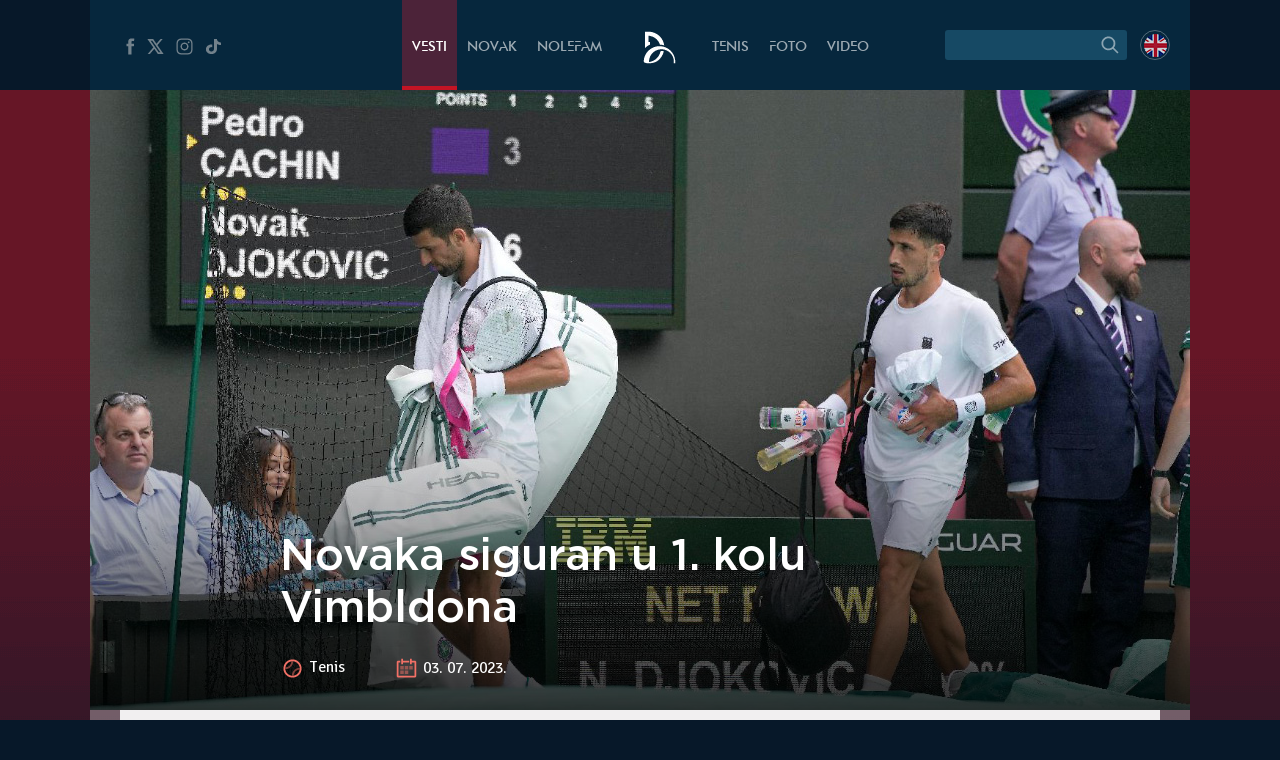

--- FILE ---
content_type: text/css
request_url: https://novakdjokovic.com/wp-content/themes/novak2/assets/css/main.css?ver=1.0
body_size: 24393
content:
/**
 * Reset default browser CSS.
 * Based on work by Eric Meyer: http://meyerweb.com/eric/tools/css/reset/index.html
 */
html, body, div, span, applet, object, iframe, h1, h2, h3, h4, h5, h6, p, blockquote, pre, a, abbr, acronym, address, big, cite, code, del, dfn, em, img, ins, kbd, q, s, samp, small, strike, strong, sub, sup, tt, var, b, u, i, center, dl, dt, dd, ol, ul, li, fieldset, form, label, legend, table, caption, tbody, tfoot, thead, tr, th, td, article, aside, canvas, details, embed, figure, figcaption, footer, header, hgroup, menu, nav, output, ruby, section, summary, time, mark, audio, video {
  border: 0;
  font-size: 100%;
  font: inherit;
  vertical-align: baseline;
  margin: 0;
  padding: 0;
}

article, aside, details, figcaption, figure, footer, header, hgroup, menu, nav, section {
  display: block;
}

body {
  line-height: 1;
}

ol, ul {
  list-style: none;
}

blockquote, q {
  quotes: none;
}

blockquote:before, blockquote:after, q:before, q:after {
  content: none;
}

table {
  border-collapse: collapse;
  border-spacing: 0;
}

* {
  box-sizing: border-box;
}

html {
  width: 100%;
  height: 100%;
}

body {
  font-family: "Signika Negative", sans-serif;
  line-height: 1.3;
  color: #fff;
  background-color: #071829;
  position: relative;
  -webkit-font-smoothing: antialiased;
}

h1, h2, h3, h4, h5, h6,
.sidebar h1, h2, h3, h4, h5, h6 {
  font-family: "Gotham-Bold", sans-serif;
  line-height: 120%;
}
h1, h1 a, h1 a:hover, h1 a:visited, h2, h2 a, h2 a:hover, h2 a:visited, h3, h3 a, h3 a:hover, h3 a:visited, h4, h4 a, h4 a:hover, h4 a:visited, h5, h5 a, h5 a:hover, h5 a:visited, h6, h6 a, h6 a:hover, h6 a:visited,
.sidebar h1,
.sidebar h1 a,
.sidebar h1 a:hover,
.sidebar h1 a:visited, h2, h2 a, h2 a:hover, h2 a:visited, h3, h3 a, h3 a:hover, h3 a:visited, h4, h4 a, h4 a:hover, h4 a:visited, h5, h5 a, h5 a:hover, h5 a:visited, h6, h6 a, h6 a:hover, h6 a:visited {
  color: #fff;
}

h1 {
  font-size: 36px;
}

h2 {
  font-size: 32px;
}

h3 {
  font-size: 26px;
}

h4 {
  font-size: 20px;
}

h5 {
  font-size: 18px;
}

h6 {
  font-size: 16px;
}

h1 {
  margin-bottom: 30px;
}

h2, h3, h4 {
  margin-bottom: 25px;
}

h5, h6 {
  margin-bottom: 20px;
}

p {
  margin-bottom: 25px;
}

a,
a:hover,
a:visited {
  text-decoration: none;
  color: #fff;
}

a:focus {
  outline: none;
}

a > img {
  border: none; /* IE */
}

b, strong {
  font-weight: bold;
}

i, em {
  font-style: italic;
  font-weight: lighter;
}

img {
  max-width: 100%;
  height: auto;
  vertical-align: bottom;
}

input,
input:focus,
textarea,
textarea:focus {
  outline: none;
}

select {
  border-radius: 0;
  -webkit-appearance: none;
  -moz-appearance: none;
  appearance: none;
}

*:focus {
  outline: none;
}

ul, li, div, aside, span, table,
thead, tbody, tfoot, tr, td, th, form, input, p, article {
  border-color: inherit;
  color: inherit;
}

ins {
  text-decoration: none;
}

address {
  font-style: italic;
}

pre {
  white-space: pre-wrap; /* css-3 */
  white-space: -moz-pre-wrap; /* Mozilla, since 1999 */
  white-space: -pre-wrap; /* Opera 4-6 */
  white-space: -o-pre-wrap; /* Opera 7 */
  word-wrap: break-word; /* Internet Explorer 5.5+ */
  background-color: #F2F2F2;
  font-family: monospace;
  padding: 10px;
}

sub,
sup {
  font-size: 75%;
  line-height: 0;
  position: relative;
  vertical-align: baseline;
}

sup {
  top: -0.5em;
}

sub {
  bottom: -0.25em;
}

cite {
  font-style: italic;
}

mark {
  background-color: transparent;
  color: inherit;
}

table {
  border-collapse: separate;
  border-spacing: 0;
  table-layout: fixed;
  width: 100%;
}

/* =Embeds
----------------------------------------------- */
embed,
iframe,
object,
video {
  max-width: 100%;
  vertical-align: bottom;
}

/* BEGIN: Global Styles */
.menu {
  font-family: "FuturaNDJMedium", sans-serif;
  text-transform: uppercase;
}

.label {
  font-family: "FuturaNDJMedium", sans-serif !important;
  text-transform: uppercase;
}

.n-icon {
  display: inline-block;
  width: 25px;
  vertical-align: middle;
}
.n-icon svg {
  max-width: 100%;
  height: auto;
  max-height: 100%;
  display: block;
}
.n-icon svg,
.n-icon svg path,
.n-icon svg polygon {
  fill: currentColor !important;
}

.submit-icon input[type=submit] {
  display: none;
}

/* END: Global Styles */
/* =Utils
----------------------------------------------- */
.clearfix:after, .press-media-container .form-row:after, .grid-row:after {
  content: " ";
  display: table;
  clear: both;
}

.social-share-buttons .ci-icon {
  transition: all 0.2s;
}
.masonry-grid-sizer {
  display: none;
}

.masonry-brick.animate,
.infinite-item.animate {
  transform: translateY(200px);
  animation: moveUp 0.65s ease forwards;
  transition: all 0.3s;
}
@keyframes moveUp {
  100% {
    transform: translateY(0);
    opacity: 1;
  }
}
/* back to top link */
#top-link.active {
  display: block;
}

#top-link {
  display: none;
  z-index: 999;
  position: fixed;
  right: 20px;
  bottom: 20px;
  width: 61px;
  height: 61px;
}

@font-face {
  font-family: "FuturaNDJMedium";
  src: url("../fonts/futura-ndj-webfont.eot");
  src: url("../fonts/futura-ndj-webfont.eot?#iefix") format("embedded-opentype"), url("../fonts/futura-ndj-webfont.woff") format("woff"), url("../fonts/futura-ndj-webfont.ttf") format("truetype"), url("../fonts/futura-ndj-webfont.svg#FuturaNDJMedium") format("svg");
  font-weight: normal;
  font-style: normal;
}
@font-face {
  font-family: "Gotham-Bold";
  src: url("../fonts/Gotham-Bold.eot");
  src: url("../fonts/Gotham-Bold.eot?#iefix") format("embedded-opentype"), url("../fonts/Gotham-Bold.woff") format("woff"), url("../fonts/Gotham-Bold.ttf") format("truetype");
  font-weight: bold;
  font-style: normal;
}
@font-face {
  font-family: "Signika Negative";
  src: url("../fonts/SignikaNegative-Regular.eot");
  src: url("../fonts/SignikaNegative-Regular.eot?#iefix") format("embedded-opentype"), url("../fonts/SignikaNegative-Regular.woff") format("woff"), url("../fonts/SignikaNegative-Regular.ttf") format("truetype");
  font-weight: normal;
  font-style: normal;
}
@font-face {
  font-family: "Signika Negative Light";
  src: url("../fonts/SignikaNegative-Light.eot");
  src: url("../fonts/SignikaNegative-Light.eot?#iefix") format("embedded-opentype"), url("../fonts/SignikaNegative-Light.woff") format("woff"), url("../fonts/SignikaNegative-Light.ttf") format("truetype");
  font-weight: 300;
  font-style: normal;
}
@font-face {
  font-family: "Merriweather Sans Italic";
  src: url("../fonts/MerriweatherSans-Italic.eot");
  src: url("../fonts/MerriweatherSans-Italic.eot?#iefix") format("embedded-opentype"), url("../fonts/MerriweatherSans-Italic.woff") format("woff"), url("../fonts/MerriweatherSans-Italic.ttf") format("truetype");
  font-weight: normal;
  font-style: italic;
}
@font-face {
  font-family: "Gotham-Medium";
  src: url("../fonts/Gotham-Medium.eot");
  src: url("../fonts/Gotham-Medium.eot?#iefix") format("embedded-opentype"), url("../fonts/Gotham-Medium.woff") format("woff"), url("../fonts/Gotham-Medium.ttf") format("truetype");
  font-weight: 500;
  font-style: normal;
}
body:not(.home) #header__inner {
  background-color: rgba(0, 165, 228, 0.1);
}
body:not(.home) #main {
  background: #071829 url("../images/tennis-default-bg.png") center 0 repeat-x;
}

.container {
  margin-left: auto;
  margin-right: auto;
  width: 1100px;
}

.grid-row {
  margin-left: -5px;
  margin-right: -5px;
}

.grid-col {
  padding-left: 5px;
  padding-right: 5px;
  float: left;
}

.grid-col-2,
.grid-col-3,
.grid-col-4,
.grid-col-5,
.grid-col-6,
.grid-col-7,
.grid-col-8,
.grid-col-9,
.grid-col-10,
.grid-col-12 {
  float: left;
  padding-left: 5px;
  padding-right: 5px;
}

.grid-col-2 {
  width: 16.66666667%;
}

.grid-col-3 {
  width: 25%;
}

.grid-col-4 {
  width: 33.33333333%;
}

.grid-col-5 {
  width: 41.66666667%;
}

.grid-col-6 {
  width: 50%;
}

.grid-col-7 {
  width: 58.33333333%;
}

.grid-col-8 {
  width: 66.66666667%;
}

.grid-col-9 {
  width: 75%;
}

.grid-col-10 {
  width: 83.33333333%;
}

.grid-col-12 {
  width: 100%;
}

.grid-col-50 {
  width: 545px;
}

.grid-col-medium {
  width: 360px;
}

#header {
  height: 90px;
}

#header__inner {
  text-align: center;
  position: relative;
}
#header__inner #header__inner--left {
  position: absolute;
  left: 30px;
}
#header__inner #header__inner--right {
  position: absolute;
  right: 20px;
  padding-top: 30px;
}

/* BEGIN: Header Menu **************/
#header-menu {
  font-size: 0;
  display: flex;
  justify-content: center;
}
#header-menu a, #header-menu a:visited {
  display: block;
  height: 100%;
  color: #fff;
  opacity: 0.6;
  transition: opacity 0.2s;
}
#header-menu li {
  font-size: 14px;
  padding-left: 10px;
  padding-right: 10px;
  display: inline-block;
  text-transform: uppercase;
  height: 90px;
  line-height: 95px;
}
#header-menu li:not(.menu-logo):hover {
  border-bottom: 4px solid #00b1d9;
  background-color: rgba(0, 177, 217, 0.3);
}
#header-menu li:not(.menu-logo):hover a {
  opacity: 1;
}
#header-menu .menu-logo {
  margin-left: 20px;
  margin-right: 20px;
  width: 50px;
  color: #fff;
}
#header-menu .menu-logo a {
  opacity: 1;
}
#header-menu .menu-logo svg {
  display: inline-block;
  fill: #fff;
  vertical-align: middle;
}
#header-menu .menu-logo img {
  vertical-align: middle;
}

.news-page #header-menu li.menu-item-news,
#header-menu li.menu-item-news:hover {
  border-bottom: 4px solid #c41424;
  background-color: rgba(237, 28, 46, 0.3);
}
.news-page #header-menu li.menu-item-news a,
#header-menu li.menu-item-news:hover a {
  opacity: 1;
}

.novak-page #header-menu li.menu-item-novak,
#header-menu li.menu-item-novak:hover {
  border-bottom: 4px solid #00b1d9;
  background-color: rgba(0, 177, 217, 0.3);
}
.novak-page #header-menu li.menu-item-novak a,
#header-menu li.menu-item-novak:hover a {
  opacity: 1;
}

.nolefam-page #header-menu li.menu-item-nolefam,
#header-menu li.menu-item-nolefam:hover {
  border-bottom: 4px solid #0d8eff;
  background-color: rgba(13, 142, 255, 0.3);
}
.nolefam-page #header-menu li.menu-item-nolefam a,
#header-menu li.menu-item-nolefam:hover a {
  opacity: 1;
}

.tour-page #header-menu li.menu-item-tour,
#header-menu li.menu-item-tour:hover {
  border-bottom: 4px solid #00a5e4;
  background-color: rgba(0, 165, 228, 0.3);
}
.tour-page #header-menu li.menu-item-tour a,
#header-menu li.menu-item-tour:hover a {
  opacity: 1;
}

.photo-page #header-menu li.menu-item-photo,
#header-menu li.menu-item-photo:hover {
  border-bottom: 4px solid #54cfff;
  background-color: rgba(84, 207, 255, 0.3);
}
.photo-page #header-menu li.menu-item-photo a,
#header-menu li.menu-item-photo:hover a {
  opacity: 1;
}

.video-page #header-menu li.menu-item-video,
#header-menu li.menu-item-video:hover {
  border-bottom: 4px solid #255ade;
  background-color: rgba(37, 90, 222, 0.3);
}
.video-page #header-menu li.menu-item-video a,
#header-menu li.menu-item-video:hover a {
  opacity: 1;
}

.home #header-menu li:not(.menu-logo):hover {
  border-bottom: none !important;
  background-color: transparent !important;
}

/* END: Header Menu **************/
#header-social {
  margin-top: 35px;
}
#header-social a {
  display: inline-block;
  text-align: center;
  transition: opacity 0.2s;
}
#header-social a, #header-social a:visited {
  color: #bbbdbf !important;
  opacity: 0.6;
}
#header-social a:hover {
  opacity: 1;
}
#header-social a .n-icon {
  width: 21px;
  height: 21px;
  margin-left: 2px;
  margin-right: 2px;
}
#header-social a .n-icon-facebook {
  margin-left: 0;
  margin-right: 0;
}
#header-social a .n-icon-twitter {
  margin-left: 0;
}

/* BEGIN: Header Search **************/
#header-search {
  display: inline-block;
}

#searchForm {
  position: relative;
  color: #fff;
}
#searchForm #s {
  height: 30px;
  padding: 6px 30px 3px 5px;
  color: #fff;
  color: rgba(255, 255, 255, 0.6);
  text-transform: uppercase;
  font-family: "FuturaNDJMedium";
  border: none;
  background-color: #fff;
  background-color: rgba(84, 207, 255, 0.2);
  border-radius: 3px;
}
#searchForm #submitLabel {
  position: absolute;
  right: 2px;
  top: 0;
  width: 30px;
  height: 30px;
  color: rgba(255, 255, 255, 0.5);
  background-color: transparent;
  border: none;
}
#searchForm #submitLabel .n-icon {
  width: 30px;
}
#searchForm #submitLabel:hover {
  cursor: pointer;
}
#searchForm #submitLabel #searchSubmit {
  display: none;
}

/* END: Header Search **************/
/* BEGIN: Header Lang switcher **************/
#header-lang {
  margin-left: 13px;
  display: inline-block;
  width: 30px;
  height: 30px;
  line-height: 30px;
  float: right;
  border-radius: 50%;
  border: 1px solid #fff;
  border-color: rgba(255, 255, 255, 0.3);
}
#header-lang #lang-lnk {
  display: inline-block;
  width: 100%;
  height: 100%;
  text-indent: -999em;
  opacity: 0.8;
  transition: all 0.2s;
  background: url("../images/lang-sr.png") center center no-repeat;
}
#header-lang #lang-lnk:hover {
  opacity: 1;
}
#header-lang #lang-lnk.lang-en {
  background-image: url("../images/lang-en.png");
}

/* END: Header Lang switcher **************/
/* BEGIN: Footer Sponsors **************/
#footer-sponsors {
  padding-top: 25px;
  padding-bottom: 25px;
  clear: both;
  text-align: center;
  line-height: 50px;
  background-color: #878787;
  /* Permalink - use to edit and share this gradient: http://colorzilla.com/gradient-editor/#ffffff+0,878787+50,ffffff+100&0+0,0.5+50,0+100 */ /* FF3.6-15 */ /* Chrome10-25,Safari5.1-6 */
  background: linear-gradient(to right, rgba(255, 255, 255, 0) 0%, rgba(135, 135, 135, 0.5) 50%, rgba(255, 255, 255, 0) 100%); /* W3C, IE10+, FF16+, Chrome26+, Opera12+, Safari7+ */
  filter: progid:DXImageTransform.Microsoft.gradient( startColorstr="#00ffffff", endColorstr="#00ffffff",GradientType=1 ); /* IE6-9 */
  position: relative;
}
#footer-sponsors ul {
  display: flex;
}
#footer-sponsors:before, #footer-sponsors:after {
  content: "";
  position: absolute;
  left: 0;
  width: 100%;
  height: 2px;
  background-color: #fff;
  /* Permalink - use to edit and share this gradient: http://colorzilla.com/gradient-editor/#ffffff+20,ffffff+50,ffffff+80&0+20,0.6+50,0+80 */ /* FF3.6-15 */ /* Chrome10-25,Safari5.1-6 */
  background: linear-gradient(to right, rgba(255, 255, 255, 0) 20%, rgba(255, 255, 255, 0.6) 50%, rgba(255, 255, 255, 0) 80%); /* W3C, IE10+, FF16+, Chrome26+, Opera12+, Safari7+ */
  filter: progid:DXImageTransform.Microsoft.gradient( startColorstr="#00ffffff", endColorstr="#00ffffff",GradientType=1 ); /* IE6-9 */
}
#footer-sponsors:before {
  top: 0;
}
#footer-sponsors:after {
  bottom: 0;
}
#footer-sponsors li {
  display: inline-block;
  margin-left: 30px;
  margin-right: 25px;
  opacity: 0.7;
  transition: all 0.2s;
}
#footer-sponsors li:hover {
  opacity: 1;
}
#footer-sponsors a {
  display: inline-block;
}
#footer-sponsors img {
  vertical-align: middle;
}

/* END: Footer Sponsors **************/
#footer {
  margin-top: 35px;
  height: 320px;
  clear: both;
  position: relative;
  /* Permalink - use to edit and share this gradient: http://colorzilla.com/gradient-editor/#ffffff+0,9d0917+100&0+0,0.4+100 */
  background: url("../images/footer-gradient.png") 0 0 repeat-x;
}
#footer, #footer a, #footer a:visited, #footer a:hover {
  color: #fff;
}

#footer__inner {
  padding-top: 40px;
  padding-left: 45px;
  padding-right: 45px;
  padding-bottom: 75px;
  height: 100%;
  background: url("../images/footer_retina-bg.png") 0 0 no-repeat;
  background-size: contain;
  position: relative;
}
#footer__inner #footer-logo {
  display: block;
  position: absolute;
  bottom: 95px;
  right: 305px;
  width: 200px;
  height: 60px;
  color: #fff;
  opacity: 0.6;
}
#footer__inner #footer-logo svg {
  fill: #fff;
}
#footer__inner .footer-menu {
  float: left;
  text-transform: uppercase;
}
#footer__inner .footer-menu li {
  margin-bottom: 15px;
}
#footer__inner .footer-menu li a {
  color: rgba(255, 255, 255, 0.5);
  transition: color 0.2s;
}
#footer__inner .footer-menu li a:hover {
  color: #fff;
}
#footer__inner #footer-menu-left {
  margin-right: 75px;
}

#footer__bottom {
  position: absolute;
  bottom: 0;
  width: 100%;
  height: 75px;
  line-height: 75px;
  background-color: #5e0005;
  background-color: rgba(94, 0, 5, 0.5);
}
#footer__bottom #footer__bottom__inner {
  padding-left: 40px;
  padding-right: 40px;
  height: 100%;
  position: relative;
}
#footer__bottom #footer-mobile-links {
  float: left;
}
#footer__bottom #footer-mobile-links a {
  display: inline-block;
}
#footer__bottom #footer-mobile-links a:first-child {
  margin-left: -4px;
}
#footer__bottom #footer-mobile-links a:first-child svg {
  width: 100px;
  height: auto;
}
#footer__bottom #footer-mobile-links a svg {
  width: 108px;
  height: auto;
}
#footer__bottom #footer-mobile-links svg {
  vertical-align: middle;
}
#footer__bottom #footer-copyright {
  position: absolute;
  top: 22px;
  left: 30px;
  font-size: 14px;
  opacity: 0.8;
  line-height: 1;
}
#footer__bottom #footer-copyright a {
  font-weight: 600;
}
#footer__bottom #footer-powered {
  padding-top: 8px;
  text-align: left;
}
#footer__bottom #footer-powered svg {
  display: inline-block;
  vertical-align: middle;
}

body.home {
  background-image: url("../images/tmp/home-kv.png");
  background-position: center 0;
  background-repeat: no-repeat;
}
body.home .grid-item__inner {
  background-color: #fff;
  background-color: rgba(255, 255, 255, 0.2);
}

/* BEGIN: Home Top **************/
#home-top {
  padding-bottom: 20px;
  height: 780px;
}

#home-visual {
  height: 510px;
  position: relative;
}
#home-visual #home-visual__atp {
  padding-top: 35px;
  width: 170px;
  height: 190px;
  position: absolute;
  left: 25px;
  bottom: 5px;
  z-index: 1;
  background-image: url("../images/svg/rank_frame.svg");
  background-position: center 0;
  background-repeat: no-repeat;
  line-height: 1;
}
#home-visual #home-visual__atp .atp-rank > span {
  display: block;
  text-align: center;
}
#home-visual #home-visual__atp .atp-rank .atp-rank-label {
  color: #fff;
  opacity: 0.6;
  font-size: 13px;
}
#home-visual #home-visual__atp .atp-rank .atp-rank-pos,
#home-visual #home-visual__atp .atp-rank .atp-rank-pts {
  color: #0099d9;
  font-size: 28px;
  font-family: "Gotham-Bold", sans-serif;
}
#home-visual #home-visual__atp .atp-rank .atp-rank-pos {
  margin-top: 5px;
  margin-bottom: 10px;
}
#home-visual #home-visual__atp .atp-rank .atp-rank-pos span {
  font-size: 50px;
}
#home-visual #home-visual__atp .atp-rank .atp-rank-pts {
  font-size: 26px;
  opacity: 0.7;
}
#home-visual #home-visual__atp .atp-rank.atp-points {
  padding-top: 15px;
  position: relative;
}
#home-visual #home-visual__atp .atp-rank.atp-points .atp-rank-label {
  margin-bottom: 10px;
}
#home-visual #home-visual__atp .atp-rank.atp-points:before {
  content: "";
  display: block;
  position: absolute;
  top: 0;
  left: 50%;
  margin-left: -55px;
  width: 110px;
  height: 2px;
  /* Permalink - use to edit and share this gradient: http://colorzilla.com/gradient-editor/#00a5e4+0,00a5e4+50,00a5e4+100&0+0,1+50,0+100 */ /* FF3.6-15 */ /* Chrome10-25,Safari5.1-6 */
  background: linear-gradient(to right, rgba(0, 165, 228, 0) 0%, rgb(0, 165, 228) 50%, rgba(0, 165, 228, 0) 100%); /* W3C, IE10+, FF16+, Chrome26+, Opera12+, Safari7+ */
  filter: progid:DXImageTransform.Microsoft.gradient( startColorstr="#0000a5e4", endColorstr="#0000a5e4",GradientType=1 ); /* IE6-9 */
}
#home-visual #home-visual__timeline {
  position: absolute;
  right: 25px;
  bottom: 25px;
  z-index: 1;
  color: #fff;
}
#home-visual #home-visual__timeline .timeline-title {
  margin-bottom: 10px;
  text-align: right;
  text-transform: uppercase;
  opacity: 0.8;
}
#home-visual #home-visual__timeline .timeline-title,
#home-visual #home-visual__timeline .timeline-title a,
#home-visual #home-visual__timeline .timeline-title a:visited,
#home-visual #home-visual__timeline .timeline-title a:hover {
  color: #00a5e4;
}
#home-visual #home-visual__timeline .timeline-content-wrap {
  padding-left: 70px;
  position: relative;
}
#home-visual #home-visual__timeline .timeline-avatar {
  position: absolute;
  top: 50%;
  left: 0;
  transform: translateY(-50%);
  width: 50px;
  height: 50px;
  border-radius: 50%;
  overflow: hidden;
  border: 2px solid #0e4379;
  box-shadow: 0 0 10px 0 rgba(0, 0, 0, 0.75);
}
#home-visual #home-visual__timeline .timeline-content {
  background-color: #0180c4;
  background-color: rgba(1, 128, 196, 0.4);
  border-left: 2px solid #fff;
  position: relative;
}
#home-visual #home-visual__timeline .timeline-content:before {
  content: "";
  position: absolute;
  top: 50%;
  left: -8px;
  transform: translateY(-50%);
  width: 0;
  height: 0;
  border-style: solid;
  border-width: 8px 8px 8px 0;
  border-color: transparent #ffffff transparent transparent;
}
#home-visual #home-visual__timeline .timeline-content .timeline-excerpt {
  padding: 15px;
  width: 260px;
  font-size: 14px;
  font-family: "Signika Negative Light";
}
#home-visual #home-visual__timeline .timeline-content p {
  margin-bottom: 0;
}
#home-visual #home-visual__link {
  display: block;
  width: 100%;
  height: 100%;
  position: absolute;
  top: 0;
  left: 0;
  z-index: 0;
}

#home-tour {
  margin-top: 10px;
  height: 250px;
  overflow: hidden;
  /* BEGIN: Current Tournament *****************/
  /* END: Current Tournament *****************/
}
#home-tour #current-tournament {
  height: 100%;
}
#home-tour #current-tournament__inner {
  height: 100%;
  position: relative;
  background-color: #00a5e4;
  background-color: rgba(0, 165, 228, 0.6);
}
#home-tour #current-tournament__inner:after {
  content: "";
  position: absolute;
  top: 0;
  right: 0;
  z-index: 9;
  width: 4px;
  height: 100%;
  background-color: #00a5e4;
  background-color: rgba(0, 165, 228, 0.6);
}
#home-tour #current-tournament__inner.surface-clay {
  background-color: #cf4910;
  background-color: rgba(207, 73, 16, 0.6);
}
#home-tour #current-tournament__inner.surface-clay:after {
  background-color: #cf4910;
  background-color: rgba(207, 73, 16, 0.6);
}
#home-tour #current-tournament__inner.surface-grass {
  background-color: #578c20;
  background-color: rgba(87, 140, 32, 0.6);
}
#home-tour #current-tournament__inner.surface-grass:after {
  background-color: #578c20;
  background-color: rgba(87, 140, 32, 0.6);
}
#home-tour #current-tournament__inner .tournament-img {
  display: block;
  position: absolute;
  top: 0;
  right: 0;
  z-index: 1;
  width: 178px;
  height: 100%;
  overflow: hidden;
}
#home-tour #current-tournament__inner .tournament-img img {
  max-width: none;
  height: 100%;
  width: auto;
}
#home-tour #current-tournament__inner .current-tournament-content-wrap {
  position: relative;
  z-index: 9;
  color: #fff;
}
#home-tour #current-tournament__inner .current-tournament-title {
  margin-bottom: 0;
  padding: 20px 30px 15px 30px;
  font-size: 17px;
  background-color: rgba(0, 0, 0, 0.3);
  line-height: 1;
}
#home-tour #current-tournament__inner .current-tournament-title .label {
  display: block;
  margin-bottom: 5px;
  opacity: 0.6;
  font-size: 15px;
}
#home-tour #current-tournament__inner .current-tournament-title .label a {
  color: #fff;
}
#home-tour #current-tournament__inner .current-tournament-content {
  padding: 13px 30px 20px 25px;
}
#home-tour #current-tournament__inner .current-tournament-content p {
  height: 30px;
  line-height: 30px;
  margin-bottom: 10px;
}
#home-tour #current-tournament__inner .current-tournament-content p:last-child {
  margin-bottom: 0;
}
#home-tour #current-tournament__inner .current-tournament-content .n-icon {
  display: inline-block;
  margin-right: 5px;
  width: 30px;
}
#home-tour #live-results-home {
  height: 100%;
}
#home-tour #live-results #live-results__inner {
  background-color: rgba(0, 89, 156, 0.6);
}
#home-tour #live-results #live-results__inner .results-heading {
  background-color: rgba(0, 0, 0, 0.1);
}
#home-tour #next-tournament {
  height: 100%;
}
#home-tour #next-tournament #next-tournament__inner {
  display: block;
  height: 100%;
  background-color: rgba(0, 89, 156, 0.6);
  position: relative;
}
#home-tour #next-tournament #next-tournament__inner:after {
  content: "";
  position: absolute;
  bottom: 0;
  left: 0;
  z-index: 9;
  width: 100%;
  height: 4px;
  background-color: rgba(0, 165, 228, 0.6);
}
#home-tour #next-tournament #next-tournament__inner.surface-clay {
  background-color: rgba(207, 73, 16, 0.6);
}
#home-tour #next-tournament #next-tournament__inner.surface-clay:after {
  background-color: rgba(207, 73, 16, 0.6);
}
#home-tour #next-tournament #next-tournament__inner.surface-grass {
  background-color: rgba(87, 140, 32, 0.6);
}
#home-tour #next-tournament #next-tournament__inner.surface-grass:after {
  background-color: rgba(87, 140, 32, 0.6);
}
#home-tour #next-tournament #next-tournament__inner .next-tournament-content-wrap {
  position: relative;
  z-index: 9;
  color: #fff;
}
#home-tour #next-tournament #next-tournament__inner .next-heading {
  display: block;
  padding: 15px 25px 10px;
  background-color: rgba(0, 0, 0, 0.3);
  color: #fff;
  color: rgba(255, 255, 255, 0.6);
  font-size: 14px;
  text-transform: uppercase;
}
#home-tour #next-tournament #next-tournament__inner .tournament-img {
  display: block;
  position: absolute;
  bottom: 0;
  left: 0;
  z-index: 1;
  width: 100%;
  height: 100%;
  overflow: hidden;
  background-position: left top;
}
#home-tour #next-tournament #next-tournament__inner .tournament-img img {
  height: 100%;
  width: auto;
}
#home-tour #next-tournament #next-tournament__inner .tour-logo {
  display: block;
  width: 115px;
  height: 115px;
  padding-top: 6px;
  position: absolute;
  left: 50%;
  top: 50%;
  z-index: 2;
  margin-top: -25px;
  margin-left: -57px;
  border: 2px solid #fff;
  border-radius: 50%;
  overflow: hidden;
  text-align: center;
}
#home-tour #next-tournament #next-tournament__inner .tour-logo .tour-logo__inner {
  display: inline-block;
  border-radius: 50%;
  overflow: hidden;
  width: 100px;
  height: 100px;
}
#home-tour #next-tournament #next-tournament__inner .tour-logo .tour-logo__inner img {
  width: 100%;
  height: auto;
}
#home-tour #next-tournament.no-active-tournament #next-tournament__inner:after {
  top: 0;
  right: 0;
  left: auto;
  bottom: auto;
  height: 100%;
  width: 4px;
}
#home-tour #next-tournament.no-active-tournament #next-tournament__inner .tournament-img {
  left: auto;
  right: 0;
  width: 490px;
  overflow: visible;
}
#home-tour #next-tournament.no-active-tournament #next-tournament__inner.surface-hard .next-tournament-title {
  background: linear-gradient(to right, rgba(0, 37, 84, 0.3) 0%, rgba(0, 37, 84, 0) 100%); /* W3C, IE10+, FF16+, Chrome26+, Opera12+, Safari7+ */
}
#home-tour #next-tournament.no-active-tournament .tour-logo {
  left: 0 !important;
  margin-top: -57px !important;
}
#home-tour #next-tournament.no-active-tournament .tour-logo img {
  width: 100%;
}
#home-tour #next-tournament.no-active-tournament .next-tournament-title {
  margin-bottom: 0;
  padding: 20px 30px 15px 30px;
  font-size: 22px;
  line-height: 1;
  /* Permalink - use to edit and share this gradient: http://colorzilla.com/gradient-editor/#ffffff+0,ffffff+100&0.3+0,0+100 */ /* FF3.6-15 */ /* Chrome10-25,Safari5.1-6 */
  background: linear-gradient(to right, rgba(255, 255, 255, 0.3) 0%, rgba(255, 255, 255, 0) 100%); /* W3C, IE10+, FF16+, Chrome26+, Opera12+, Safari7+ */
  filter: progid:DXImageTransform.Microsoft.gradient( startColorstr="#4dffffff", endColorstr="#00ffffff",GradientType=1 ); /* IE6-9 */
}
#home-tour #next-tournament.no-active-tournament .next-tournament-title .label {
  display: block;
  margin-bottom: 5px;
  opacity: 0.6;
  font-size: 15px;
}
#home-tour #next-tournament.no-active-tournament .next-tournament-title .label a {
  color: #fff;
}
#home-tour #next-tournament.no-active-tournament .next-tournament-content {
  padding: 13px 30px 20px 25px;
}
#home-tour #next-tournament.no-active-tournament .next-tournament-content .tour-listing.tour-listing--home {
  float: left;
}
#home-tour #next-tournament.no-active-tournament .next-tournament-content .tour-listing.tour-listing--home li {
  width: 250px;
  margin-bottom: 10px;
}
#home-tour #next-tournament.no-active-tournament .next-tournament-content .tour-listing.tour-listing--home .n-icon {
  color: #fff;
}
#home-tour #next-tournament.no-active-tournament .next-tournament-content .n-icon {
  display: inline-block;
  margin-right: 5px;
  width: 30px;
}

/* END: Home Top **************/
/* BEGIN: Home News **************/
#home-hews {
  padding-top: 45px;
  background: #2c1728 url("../images/home-news-bg.png") center center no-repeat;
  /* Permalink - use to edit and share this gradient: http://colorzilla.com/gradient-editor/#c41424+0,c41424+30,c41424+70,c41424+100&0+0,0.8+30,0.8+70,0+100 */
  position: relative;
}
#home-hews:before, #home-hews:after {
  content: "";
  width: 100%;
  height: 4px;
  position: absolute;
  top: 0;
  left: 0;
  /* Permalink - use to edit and share this gradient: http://colorzilla.com/gradient-editor/#ed1c2e+0,ed1c2e+50,ed1c2e+100&0+17,1+50,0+83 */ /* FF3.6-15 */ /* Chrome10-25,Safari5.1-6 */
  background: linear-gradient(to right, rgba(237, 28, 46, 0) 0%, rgba(237, 28, 46, 0) 17%, rgb(237, 28, 46) 50%, rgba(237, 28, 46, 0) 83%, rgba(237, 28, 46, 0) 100%); /* W3C, IE10+, FF16+, Chrome26+, Opera12+, Safari7+ */
  filter: progid:DXImageTransform.Microsoft.gradient( startColorstr="#00ed1c2e", endColorstr="#00ed1c2e",GradientType=1 ); /* IE6-9 */
}
#home-hews:after {
  top: auto;
  bottom: 0;
}

.grid-item {
  height: 375px;
  margin-bottom: 10px;
}
.grid-item, .grid-item a, .grid-item a:hover, .grid-item a:visited {
  color: #fff;
  color: rgba(255, 255, 255, 0.7);
}
.grid-item .grid-item__inner {
  height: 100%;
  box-shadow: 0px 0px 10px 1px rgba(0, 0, 0, 0.5);
  position: relative;
}
.grid-item .grid-item__inner:after {
  content: "";
  position: absolute;
  bottom: 0;
  left: 0;
  width: 100%;
  height: 4px;
  border-bottom: 4px solid #ed1c2e;
  border-bottom: 4px solid rgba(237, 28, 46, 0.5);
}
.grid-item .grid-thumb {
  height: 150px;
  overflow: hidden;
  position: relative;
}
.grid-item .grid-thumb:after {
  content: "";
  position: absolute;
  bottom: 0;
  left: 0;
  width: 100%;
  height: 20%;
  /* Permalink - use to edit and share this gradient: http://colorzilla.com/gradient-editor/#ffffff+0,000000+100&0+0,0.3+100 */ /* FF3.6-15 */ /* Chrome10-25,Safari5.1-6 */
  background: linear-gradient(to bottom, rgba(255, 255, 255, 0) 0%, rgba(0, 0, 0, 0.3) 100%); /* W3C, IE10+, FF16+, Chrome26+, Opera12+, Safari7+ */
  filter: progid:DXImageTransform.Microsoft.gradient( startColorstr="#00ffffff", endColorstr="#4d000000",GradientType=0 ); /* IE6-9 */
}
.grid-item .grid-thumb img {
  width: 100%;
  height: auto;
  vertical-align: top;
}
.grid-item .grid-content {
  padding: 15px 15px 20px 15px;
  font-family: "Signika Negative Light", sans-serif;
}
.grid-item .grid-title {
  margin-top: 10px;
  margin-bottom: 10px;
}
.grid-item .grid-title, .grid-item .grid-title a, .grid-item .grid-title a:visited, .grid-item .grid-title a:hover {
  color: #fff;
}
.grid-item .grid-meta {
  font-size: 15px;
}
.grid-item .grid-excerpt {
  height: 80px;
  overflow: hidden;
}
.grid-item .grid-excerpt p:last-child {
  margin-bottom: 0;
}
.grid-item .grid-category {
  position: absolute;
  bottom: 15px;
  font-size: 15px;
}
.grid-item .grid-category .n-icon {
  margin-left: 10px;
}
.grid-item .grid-category .n-icon:first-child {
  margin-left: 0;
}
.grid-item .n-icon {
  margin-right: 3px;
  width: 22px;
}
.grid-item.grid-item--big {
  height: 760px;
  position: relative;
}
.grid-item.grid-item--big .grid-thumb {
  height: 390px;
}
.grid-item.grid-item--big .grid-title {
  margin-top: 20px;
  font-size: 26px;
}
.grid-item.grid-item--big .grid-content {
  padding: 35px 35px 20px 35px;
}
.grid-item.grid-item--big .grid-excerpt {
  height: 160px;
}
.grid-item.grid-item--big .grid-category {
  bottom: 25px;
}
.grid-item .n-icon {
  color: #f27066;
}
.grid-item .ribbon {
  display: block;
  width: 65px;
  height: 50px;
  position: absolute;
  top: -14px;
  right: 15px;
}

#home-news__more {
  padding-top: 20px;
  padding-bottom: 20px;
  clear: both;
}
#home-news__more a {
  color: #fff;
  color: rgba(255, 255, 255, 0.5);
  font-size: 14px;
  text-transform: uppercase;
  transition: color 0.2s;
}
#home-news__more a:hover {
  color: #fff;
}

/* END: Home News **************/
/* BEGIN: Home Gallery **************/
#home-gallery {
  background: #092a3d url("../images/home-gallery-bg.png") center center no-repeat;
  position: relative;
}
#home-gallery:after {
  content: "";
  position: absolute;
  bottom: 0;
  left: 0;
  width: 100%;
  height: 4px;
  /* Permalink - use to edit and share this gradient: http://colorzilla.com/gradient-editor/#11748f+0,11748f+50,11748f+100&0+0,0.8+50,0+100 */ /* FF3.6-15 */ /* Chrome10-25,Safari5.1-6 */
  background: linear-gradient(to right, rgba(17, 116, 143, 0) 0%, rgba(17, 116, 143, 0.8) 50%, rgba(17, 116, 143, 0) 100%); /* W3C, IE10+, FF16+, Chrome26+, Opera12+, Safari7+ */
  filter: progid:DXImageTransform.Microsoft.gradient( startColorstr="#0011748f", endColorstr="#0011748f",GradientType=1 ); /* IE6-9 */
}

#photo-gallery {
  padding: 35px 35px 0 35px;
  width: 645px;
  height: 315px;
  float: left;
  background-color: #0a6285;
  position: relative;
}
#photo-gallery .photo-gallery__latest {
  float: left;
  width: 380px;
  height: 215px;
  overflow: hidden;
  position: relative;
}
#photo-gallery .photo-gallery__latest a {
  display: block;
  position: absolute;
  top: 0;
  left: 0;
  width: 100%;
  height: 100%;
}
#photo-gallery .photo-gallery__latest:hover a {
  box-shadow: inset 0 0 0 5px rgba(255, 255, 255, 0.5);
}
#photo-gallery .photo-gallery__latest img {
  width: 100%;
  height: auto;
}
#photo-gallery .photo-gallery__other {
  float: right;
}
#photo-gallery .photo-gallery__other .item {
  margin-top: 5px;
  width: 190px;
  height: 105px;
  overflow: hidden;
  position: relative;
}
#photo-gallery .photo-gallery__other .item:first-child {
  margin-top: 0;
}
#photo-gallery .photo-gallery__other .item a {
  display: block;
  position: absolute;
  top: 0;
  left: 0;
  width: 100%;
  height: 100%;
}
#photo-gallery .photo-gallery__other .item:hover a {
  box-shadow: inset 0 0 0 5px rgba(255, 255, 255, 0.5);
}
#photo-gallery .photo-gallery__other .item img {
  width: 100%;
  height: auto;
}

#video-gallery {
  padding: 35px;
  width: 450px;
  height: 315px;
  float: left;
  position: relative;
  background-color: #0b546f;
}
#video-gallery .video-gallery__latest {
  width: 380px;
  height: 215px;
  overflow: hidden;
  position: relative;
}
#video-gallery .video-gallery__latest img {
  width: 100%;
  height: auto;
}
#video-gallery .video-gallery__latest .n-icon-play {
  position: absolute;
  top: 12px;
  right: 12px;
  width: 55px;
  height: 55px;
}

.gallery-label {
  display: block;
  position: absolute;
  bottom: 25px;
  left: 0;
  right: 0;
  font-size: 14px;
  text-align: center;
  text-transform: uppercase;
}
.gallery-label a {
  color: #fff;
  color: rgba(255, 255, 255, 0.5);
  transition: color 0.2s;
}
.gallery-label a:hover {
  color: #fff;
}
.gallery-label.sep-text-wrap:before {
  /* Permalink - use to edit and share this gradient: http://colorzilla.com/gradient-editor/#ffffff+0,00a5e4+100&0+0,1+100 */ /* FF3.6-15 */ /* Chrome10-25,Safari5.1-6 */
  background: linear-gradient(to right, rgba(255, 255, 255, 0) 0%, rgb(0, 165, 228) 100%); /* W3C, IE10+, FF16+, Chrome26+, Opera12+, Safari7+ */
  filter: progid:DXImageTransform.Microsoft.gradient( startColorstr="#00ffffff", endColorstr="#00a5e4",GradientType=1 ); /* IE6-9 */
}
.gallery-label.sep-text-wrap:after {
  /* Permalink - use to edit and share this gradient: http://colorzilla.com/gradient-editor/#00a5e4+0,ffffff+100&1+0,0+100 */ /* FF3.6-15 */ /* Chrome10-25,Safari5.1-6 */
  background: linear-gradient(to right, rgb(0, 165, 228) 0%, rgba(255, 255, 255, 0) 100%); /* W3C, IE10+, FF16+, Chrome26+, Opera12+, Safari7+ */
  filter: progid:DXImageTransform.Microsoft.gradient( startColorstr="#00a5e4", endColorstr="#00ffffff",GradientType=1 ); /* IE6-9 */
}

/* END: Home Gallery **************/
/* BEGIN: Home Featured **************/
#home-featured {
  padding-top: 30px;
  padding-bottom: 30px;
  background: #052540 url("../images/home-featured-bg.png") center center no-repeat;
  position: relative;
}
#home-featured:after {
  content: "";
  position: absolute;
  bottom: 0;
  left: 0;
  width: 100%;
  height: 4px;
  /* Permalink - use to edit and share this gradient: http://colorzilla.com/gradient-editor/#1b68b1+0,1b68b1+50,1b68b1+100&0+0,0.8+50,0+100 */ /* FF3.6-15 */ /* Chrome10-25,Safari5.1-6 */
  background: linear-gradient(to right, rgba(27, 104, 177, 0) 0%, rgba(27, 104, 177, 0.8) 50%, rgba(27, 104, 177, 0) 100%); /* W3C, IE10+, FF16+, Chrome26+, Opera12+, Safari7+ */
  filter: progid:DXImageTransform.Microsoft.gradient( startColorstr="#001b68b1", endColorstr="#001b68b1",GradientType=1 ); /* IE6-9 */
}
#home-featured #home-featured__banner {
  float: left;
  width: 430px;
}
#home-featured #home-featured__diduknow {
  margin-left: 10px;
  float: left;
  width: 655px;
  height: 335px;
  position: relative;
}
#home-featured #home-featured__diduknow:after {
  content: "";
  position: absolute;
  bottom: 0;
  left: 0;
  width: 100%;
  height: 4px;
  background-color: rgba(84, 207, 255, 0.5);
}
#home-featured #home-featured__diduknow .featured__diduknow__content-wrap {
  width: 50%;
  height: 100%;
  float: left;
  color: #fff;
  background-color: rgba(1, 128, 196, 0.4);
  position: relative;
  z-index: 9;
  position: relative;
}
#home-featured #home-featured__diduknow .featured__diduknow__content-wrap:before {
  content: "";
  position: absolute;
  bottom: 0;
  right: -68px;
  z-index: 0;
  height: 100%;
  width: 68px;
  background: url("../images/shadow_did_you_know.png") 0 center no-repeat;
  background-size: contain;
}
#home-featured #home-featured__diduknow .featured__diduknow__content-wrap:after {
  content: "";
  position: absolute;
  bottom: 4px;
  left: 0;
  z-index: 0;
  opacity: 0.1;
  width: 100%;
  height: 50%;
  background-image: url("../images/svg/bgd_01.svg");
  background-repeat: no-repeat;
  background-position: 0 100%;
  background-size: contain;
}
#home-featured #home-featured__diduknow .featured__diduknow__content-wrap .diduknow-heading {
  margin-bottom: 0;
  text-transform: uppercase;
  opacity: 0.6;
  padding: 25px 20px 15px 25px;
  font-size: 14px;
  background-color: rgba(0, 165, 228, 0.2);
  position: relative;
}
#home-featured #home-featured__diduknow .featured__diduknow__content-wrap .diduknow-heading:after {
  content: "";
  position: absolute;
  bottom: 0;
  left: 0;
  width: 100%;
  height: 2px;
  /* Permalink - use to edit and share this gradient: http://colorzilla.com/gradient-editor/#00a5e4+0,00a5e4+100&0.5+0,0+100 */ /* FF3.6-15 */ /* Chrome10-25,Safari5.1-6 */
  background: linear-gradient(to right, rgba(0, 165, 228, 0.5) 0%, rgba(0, 165, 228, 0) 100%); /* W3C, IE10+, FF16+, Chrome26+, Opera12+, Safari7+ */
  filter: progid:DXImageTransform.Microsoft.gradient( startColorstr="#8000a5e4", endColorstr="#0000a5e4",GradientType=1 ); /* IE6-9 */
}
#home-featured #home-featured__diduknow .featured__diduknow__content-wrap .diduknow-content {
  padding: 25px 20px 20px 25px;
  font-size: 20px;
  opacity: 0.8;
  font-family: "Signika Negative Light";
  position: relative;
  z-index: 1;
}
#home-featured #home-featured__diduknow .featured__diduknow__content-wrap .diduknow-more {
  color: #fff;
  text-transform: uppercase;
  background-color: #00a5e4;
  background-color: rgba(0, 165, 228, 0.2);
  display: block;
  padding: 10px 30px 8px;
  position: absolute;
  bottom: 20px;
  right: 20px;
  z-index: 2;
  transition: all 0.2s;
}
#home-featured #home-featured__diduknow .featured__diduknow__content-wrap .diduknow-more:hover {
  background-color: #108ed1;
}
#home-featured #home-featured__diduknow .featured__diduknow__img {
  width: 50%;
  height: 100%;
  float: left;
  position: relative;
}
#home-featured #home-featured__diduknow .featured__diduknow__img:after {
  content: "";
  position: absolute;
  top: 0;
  left: 0;
  z-index: 2;
  width: 100%;
  height: 100%;
  background-color: rgba(255, 255, 255, 0.05);
}
#home-featured #home-featured__diduknow .featured__diduknow__img .star {
  display: block;
  position: absolute;
  top: 10px;
  left: 10px;
  z-index: 9;
}
#home-featured #home-featured__diduknow .featured__diduknow__img .star .n-icon {
  width: 40px;
}

/* END: Home Featured **************/
/* BEGIN: Home Nolefam **************/
#home-nolefam {
  padding-top: 45px;
  padding-bottom: 25px;
}
#home-nolefam #nolefam-link {
  margin-top: 5px;
  margin-right: 20px;
  padding-top: 7px;
  padding-left: 7px;
  padding-right: 10px;
  float: left;
  width: 165px;
  height: 50px;
  position: relative;
  z-index: 9;
  border-right: 2px solid rgba(255, 255, 255, 0.4);
  /* Permalink - use to edit and share this gradient: http://colorzilla.com/gradient-editor/#ffffff+0,ffffff+100&0+0,0.2+100 */ /* FF3.6-15 */ /* Chrome10-25,Safari5.1-6 */
  background: linear-gradient(to right, rgba(255, 255, 255, 0) 0%, rgba(255, 255, 255, 0.2) 100%); /* W3C, IE10+, FF16+, Chrome26+, Opera12+, Safari7+ */
  filter: progid:DXImageTransform.Microsoft.gradient( startColorstr="#00ffffff", endColorstr="#33ffffff",GradientType=1 ); /* IE6-9 */
}
#home-nolefam #nolefam-carousel .live-item-wrap {
  width: auto;
}
#home-nolefam #nolefam-carousel .live-item-avatar {
  float: left;
  margin-right: 20px;
  width: 60px;
  height: 60px;
  border: 2px solid #fff;
  position: static;
  top: auto;
  left: auto;
  border-radius: 50%;
  overflow: hidden;
}
#home-nolefam #nolefam-carousel .live-item-avatar img {
  width: 100%;
  height: auto;
  transform-style: initial !important;
}
#home-nolefam #nolefam-carousel .live-item-content {
  margin-top: 5px;
  margin-left: 0;
  float: left;
  width: 835px;
  padding: 15px 10px 15px 20px;
  height: 50px;
  line-height: 20px;
  background-color: #235b76;
  border-left: 2px solid #53cfff;
  position: relative;
}
#home-nolefam #nolefam-carousel .live-item-content:before {
  content: "";
  position: absolute;
  top: 50%;
  left: -12px;
  transform: translateY(-50%);
  width: 0;
  height: 0;
  border-style: solid;
  border-width: 12px 12px 12px 0;
  border-color: transparent #53cfff transparent transparent;
}
#home-nolefam #nolefam-carousel .live-item-content .live-item-txt {
  display: inline-block;
  opacity: 0.7;
  position: absolute;
  top: 15px;
}
#home-nolefam #nolefam-carousel .live-item-content .live-item-txt p:last-child {
  margin-bottom: 0;
}
#home-nolefam #nolefam-carousel .live-item-content .nolefam-link {
  display: block;
  position: absolute;
  top: 0;
  left: 0;
  z-index: 9;
  width: 100%;
  height: 100%;
}
#home-nolefam #nolefam-carousel .live-item-author {
  display: inline-block;
  margin-right: 10px;
  font-weight: 600;
  font-size: 20px;
}

/* END: Home Nolefam **************/
/* BEGIN: Global **************/
#live-results {
  height: 100%;
}

#live-results__inner {
  height: 100%;
}
#live-results__inner .results-heading {
  padding: 20px 15px 20px 25px;
  color: #fff;
}
#live-results__inner .results-heading .label {
  opacity: 0.6;
  font-size: 14px;
}
#live-results__inner .results-heading .results-meta {
  float: right;
  font-size: 18px;
}
#live-results__inner .results-player-wrap {
  padding-left: 20px;
  height: 80px;
  display: flex;
  align-items: center;
  font-size: 18px;
  color: #fff;
  background-color: rgba(255, 255, 255, 0.2);
  position: relative;
}
#live-results__inner .results-player-wrap:after {
  content: "";
  position: absolute;
  left: 0;
  bottom: -12px;
  z-index: 0;
  width: 100%;
  height: 12px;
  background: url("../images/shadow_results.png") center 0 no-repeat;
  background-size: contain;
}
#live-results__inner .results-player-wrap .player-img {
  margin-right: 10px;
  padding: 4px;
  display: inline-block;
  width: 44px;
  height: 44px;
  border: 2px solid #fff;
  border-radius: 50%;
}
#live-results__inner .results-player-wrap .player-img img {
  border-radius: 50%;
}
#live-results__inner .results-player-wrap.player-second {
  background-color: rgba(255, 255, 255, 0.1);
}
#live-results__inner .player-sets {
  position: absolute;
  top: 0;
  right: 0;
  z-index: 9;
  height: 100%;
  line-height: 80px;
  text-align: center;
  font-size: 26px;
}
#live-results__inner .player-sets span {
  display: block;
  float: left;
  width: 50px;
  height: 100%;
  overflow: hidden;
}
#live-results__inner .player-sets span:nth-child(odd) {
  background-color: rgba(255, 255, 255, 0.3);
}
#live-results__inner .player-sets span.set-won {
  color: #0099d9;
  font-family: "Gotham-Bold", sans-serif;
  font-size: 22px;
  position: relative;
}
#live-results__inner .player-sets span.set-won:before, #live-results__inner .player-sets span.set-won:after {
  content: "";
  display: block;
  position: absolute;
  border-radius: 50%;
}
#live-results__inner .player-sets span.set-won:before {
  z-index: -1;
  top: 50%;
  left: 50%;
  width: 36px;
  height: 36px;
  margin-top: -18px;
  margin-left: -18px;
  background-color: #fff;
}
#live-results__inner .player-sets span.set-won:after {
  z-index: -1;
  top: 50%;
  left: 50%;
  width: 64px;
  height: 64px;
  margin-top: -32px;
  margin-left: -32px;
  background-color: rgba(255, 255, 255, 0.2);
}
#live-results__inner .player-sets span .n-icon {
  width: 35px;
  vertical-align: middle;
}
#live-results__inner .player-sets .game-result {
  width: 75px;
  line-height: 50px;
  background-color: rgba(255, 255, 255, 0.3);
}
#live-results__inner #novak-sets .game-result {
  position: relative;
  overflow: visible;
}
#live-results__inner #novak-sets .game-result:after {
  content: "";
  display: block;
  width: 55px;
  height: 6px;
  position: absolute;
  bottom: -3px;
  left: 10px;
  background-color: #fff;
}
#live-results__inner #live-results-powered {
  padding-top: 10px;
  padding-right: 10px;
  font-size: 10px;
  text-align: right;
  text-transform: uppercase;
  opacity: 0.4;
}
#live-results__inner #live-results-powered a {
  color: #fff;
}

/* END: Global **************/
#main {
  display: block;
  padding-top: 25px;
  padding-bottom: 25px;
}

#cat-news {
  float: right;
}

#cat-news__featured {
  margin-bottom: 10px;
}
#cat-news__featured .grid-item--big {
  margin-bottom: 10px;
  width: auto;
  height: 630px;
  float: none;
}
#cat-news__featured .grid-item--big .grid-thumb {
  height: 320px;
}
.grid-item__inner,
.news-item {
  background-color: #f27066;
  background-color: rgba(242, 112, 102, 0.3);
}

.grid-item-news.grid-item {
  height: 360px;
}
.grid-item-news.grid-item .grid-thumb {
  height: 130px;
}

.news-item {
  margin-bottom: 10px;
  position: relative;
}
.news-item:before {
  content: "";
  position: absolute;
  bottom: 0;
  left: 0;
  width: 100%;
  height: 4px;
  border-bottom: 4px solid #ed1c2e;
  border-bottom: 4px solid rgba(237, 28, 46, 0.5);
}
.news-item .news-thumb {
  margin-right: 25px;
  float: left;
  width: 290px;
  height: 165px;
  overflow: hidden;
}
.news-item .news-content {
  padding: 10px 20px;
}
.news-item .news-content,
.news-item .news-content a {
  color: #fff;
  color: rgba(255, 255, 255, 0.7);
}
.news-item .news-meta {
  margin-bottom: 0;
}
.news-item .news-meta .n-icon:first-child {
  margin-left: -2px;
}
.news-item .news-title {
  margin-bottom: 0;
  height: 32px;
  text-overflow: ellipsis;
  white-space: nowrap;
  overflow: hidden;
}
.news-item .news-title,
.news-item .news-title a {
  color: #fff;
}
.news-item .news-excerpt {
  font-family: "Signika Negative Light";
}
.news-item .news-excerpt p:last-child {
  margin-bottom: 0;
}
.news-item .n-icon {
  color: #f27066;
}
.news-item .news-category {
  position: absolute;
  bottom: 15px;
}
.news-item .news-category .n-icon {
  margin-left: 10px;
}
.news-item .news-category .n-icon:first-child {
  margin-left: -2px;
}
.news-item.news-item-has-thumb .news-category {
  left: 315px;
}
.news-item .news-share-count {
  position: absolute;
  bottom: 15px;
  right: 25px;
  color: #fff;
  color: rgba(255, 255, 255, 0.6);
}
.news-item .news-share-count .n-icon {
  opacity: 0.5;
}

#cat-news__more {
  padding-top: 25px;
  padding-bottom: 30px;
  clear: both;
}

.search-page #main {
  /* Permalink - use to edit and share this gradient: http://colorzilla.com/gradient-editor/#00a5e4+0,ffffff+100&0.5+0,0+100 */ /* FF3.6-15 */ /* Chrome10-25,Safari5.1-6 */
  background: linear-gradient(to bottom, rgba(0, 165, 228, 0.5) 0%, rgba(255, 255, 255, 0) 100%); /* W3C, IE10+, FF16+, Chrome26+, Opera12+, Safari7+ */
  filter: progid:DXImageTransform.Microsoft.gradient( startColorstr="#8000a5e4", endColorstr="#00ffffff",GradientType=0 ); /* IE6-9 */
}
.search-page .sidebar__inner {
  /* Permalink - use to edit and share this gradient: http://colorzilla.com/gradient-editor/#00a5e4+0,ffffff+100&0.5+0,0+100 */ /* FF3.6-15 */ /* Chrome10-25,Safari5.1-6 */
  background: linear-gradient(to bottom, rgba(0, 165, 228, 0.5) 0%, rgba(255, 255, 255, 0) 100%); /* W3C, IE10+, FF16+, Chrome26+, Opera12+, Safari7+ */
  filter: progid:DXImageTransform.Microsoft.gradient( startColorstr="#8000a5e4", endColorstr="#00ffffff",GradientType=0 ); /* IE6-9 */
}
.search-page #cat-news__inner {
  padding-top: 20px;
  /* Permalink - use to edit and share this gradient: http://colorzilla.com/gradient-editor/#54cfff+0,54cfff+100&0.2+0,0+100 */ /* FF3.6-15 */ /* Chrome10-25,Safari5.1-6 */
  background: linear-gradient(to bottom, rgba(84, 207, 255, 0.2) 0%, rgba(84, 207, 255, 0) 100%); /* W3C, IE10+, FF16+, Chrome26+, Opera12+, Safari7+ */
  filter: progid:DXImageTransform.Microsoft.gradient( startColorstr="#3354cfff", endColorstr="#0054cfff",GradientType=0 ); /* IE6-9 */
  position: relative;
}
.search-page #cat-news__inner:before {
  content: "";
  position: absolute;
  top: 0;
  left: 0;
  width: 100%;
  height: 3px;
  /* Permalink - use to edit and share this gradient: http://colorzilla.com/gradient-editor/#00a5e4+0,7db9e8+71&1+0,0+71 */ /* FF3.6-15 */ /* Chrome10-25,Safari5.1-6 */
  background: linear-gradient(to right, rgb(0, 165, 228) 0%, rgba(125, 185, 232, 0) 71%); /* W3C, IE10+, FF16+, Chrome26+, Opera12+, Safari7+ */
  filter: progid:DXImageTransform.Microsoft.gradient( startColorstr="#00a5e4", endColorstr="#007db9e8",GradientType=1 ); /* IE6-9 */
}
.search-page #cat-news__inner #big-search-icon {
  display: block;
  position: absolute;
  top: -25px;
  right: -30px;
}
.search-page .grid-item__inner,
.search-page .news-item {
  background-color: #54cfff;
  background-color: rgba(84, 207, 255, 0.2);
}
.search-page .grid-item__inner:before,
.search-page .news-item:before {
  border-color: #54cfff;
  border-color: rgba(84, 207, 255, 0.5);
}
.search-page .grid-item__inner .n-icon,
.search-page .news-item .n-icon {
  color: #54cfff;
}
.search-page .news-archive-submit-label {
  color: #00599c;
}

.search-title {
  text-transform: uppercase;
  margin-bottom: 5px;
  margin-left: 20px;
  font-family: "Gotham-Medium";
  opacity: 0.6;
}

.search-term {
  margin-left: 15px;
  margin-bottom: 20px;
  text-transform: uppercase;
  color: #54cfff;
  height: 32px;
  line-height: 32px;
}
.search-term .n-icon {
  width: 32px;
}

body.news-page {
  /* BEGIN: cat list widget ****/
  /* END: cat list widget ****/
  /* BEGIN: Sidebar *****/
  /* BEGIN: news archive widget ****/
  /* END: news archive widget ****/
  /* END: Sidebar *****/
}
body.news-page #main {
  /* Permalink - use to edit and share this gradient: http://colorzilla.com/gradient-editor/#c41424+0,ffffff+100&0.5+0,0+100 */
  background: #071829 url("../images/news-bg.png") center 0 repeat-x;
}
body.news-page .sidebar__inner {
  /* Permalink - use to edit and share this gradient: http://colorzilla.com/gradient-editor/#f27066+0,ffffff+100&0.5+0,0+100 */ /* FF3.6-15 */ /* Chrome10-25,Safari5.1-6 */
  background: linear-gradient(to bottom, rgba(242, 112, 102, 0.3) 0%, rgba(255, 255, 255, 0) 100%); /* W3C, IE10+, FF16+, Chrome26+, Opera12+, Safari7+ */
  filter: progid:DXImageTransform.Microsoft.gradient( startColorstr="#80f27066", endColorstr="#00ffffff",GradientType=0 ); /* IE6-9 */
}
body.news-page .cat-list li .n-icon {
  color: #f27066;
}
body.news-page .drops .nice-select .list {
  background-color: #9d0917;
}
body.news-page .album-item .album-preview-thumb .album-count {
  background-color: rgba(255, 255, 255, 0.3);
}
body.news-page .album-item .album-content {
  background-color: rgba(242, 112, 102, 0.3);
}
body.news-page .album-item .album-content:after {
  background-color: rgba(237, 28, 46, 0.5);
}

.single #sidebar {
  width: 360px;
}

.sidebar .sidebar__inner {
  padding-top: 20px;
  padding-left: 25px;
  padding-right: 20px;
}
.sidebar, .sidebar a,
.sidebar select {
  color: #fff;
  color: rgba(255, 255, 255, 0.6);
  transition: all 0.2s;
}
.sidebar a:hover {
  color: #fff;
}
.sidebar li {
  margin-bottom: 30px;
}
.sidebar .menu {
  font-size: 18px;
}
.sidebar .widget {
  margin-bottom: 45px;
}
.sidebar .widget-title {
  margin-bottom: 25px;
  font-family: "FuturaNDJMedium", sans-serif;
  text-transform: uppercase;
  color: #fff;
  color: rgba(255, 255, 255, 0.8);
}
.sidebar .sidebar-top {
  margin-top: -15px;
  position: relative;
}
.sidebar .sidebar-top > svg {
  display: block;
  max-width: 100%;
  height: auto;
}
.sidebar .sidebar-rss {
  display: block;
  width: 30px;
  height: 30px;
  position: absolute;
  top: 45px;
  right: 10px;
  color: #54cfff;
  color: rgba(84, 207, 255, 0.5);
}
.sidebar .sidebar-rss:hover {
  color: #54cfff;
}
.sidebar .sidebar-rss .n-icon {
  width: 100%;
}

/* BEGIN: cat list widget ****/
.cat-list {
  margin-left: -25px;
  margin-right: -20px;
}
.cat-list li {
  margin-bottom: 10px;
  padding: 5px 20px 5px 35px;
  font-size: 22px;
  height: 50px;
  line-height: 40px;
}
.cat-list li span {
  float: right;
  font-family: "Gotham-Bold", sans-serif;
}
.cat-list li .n-icon {
  width: 30px;
  margin-right: 10px;
}
.cat-list li.current-menu-item {
  position: relative;
  overflow: hidden;
  /* Permalink - use to edit and share this gradient: http://colorzilla.com/gradient-editor/#f27066+0,f27066+100&0+0,0.3+100 */ /* FF3.6-15 */ /* Chrome10-25,Safari5.1-6 */
  background: linear-gradient(to right, rgba(242, 112, 102, 0) 0%, rgba(242, 112, 102, 0.3) 100%); /* W3C, IE10+, FF16+, Chrome26+, Opera12+, Safari7+ */
  filter: progid:DXImageTransform.Microsoft.gradient( startColorstr="#00f27066", endColorstr="#4df27066",GradientType=1 ); /* IE6-9 */
}
.cat-list li.current-menu-item a {
  color: #fff;
}
.cat-list li.current-menu-item .n-icon-chevron-right {
  margin-right: 0;
  width: 35px;
  position: absolute;
  top: 10px;
  left: -12px;
}

/* END: cat list widget ****/
/* BEGIN: news archive widget ****/
.news-archive-submit-label {
  display: inline-block;
  float: right;
  width: 60px;
  height: 35px;
  color: #9d0917;
  text-align: center;
  border: none;
  background-color: #fff;
  background-color: rgba(255, 255, 255, 0.8);
  padding-top: 5px;
  cursor: pointer;
}

.drops {
  float: left;
}
.drops .select-monthnum {
  width: 165px;
}
.drops .select-year {
  width: 80px;
}

/* END: news archive widget ****/
/* BEGIN: tag cloud widget ****/
.tag-cloud a {
  display: inline-block;
  margin-bottom: 15px;
  margin-right: 15px;
  padding: 5px 10px;
  color: rgba(255, 255, 255, 0.6);
  background-color: rgba(0, 0, 0, 0.15);
  transition: all 0.2s;
}
.tag-cloud a:hover {
  color: #fff;
  background-color: rgba(255, 255, 255, 0.15);
}

/* END: tag cloud widget ****/
/* BEGIN: Photo of the week widget ****/
.featured-img img {
  width: 100%;
  height: auto;
}

/* END: Photo of the week widget ****/
.single-news {
  padding-bottom: 40px;
  background-color: rgba(255, 255, 255, 0.3);
}

#featured-section {
  position: relative;
}
#featured-section:after {
  content: "";
  position: absolute;
  bottom: 0;
  left: 0;
  z-index: 0;
  width: 100%;
  height: 50%;
  /* Permalink - use to edit and share this gradient: http://colorzilla.com/gradient-editor/#ffffff+0,000000+100&0+0,0.3+100 */ /* FF3.6-15 */ /* Chrome10-25,Safari5.1-6 */
  background: linear-gradient(to bottom, rgba(255, 255, 255, 0) 0%, rgba(0, 0, 0, 0.8) 100%); /* W3C, IE10+, FF16+, Chrome26+, Opera12+, Safari7+ */
  filter: progid:DXImageTransform.Microsoft.gradient( startColorstr="#00ffffff", endColorstr="#4d000000",GradientType=0 ); /* IE6-9 */
}
#featured-section img {
  width: 100%;
}
#featured-section .post-heading-wrap {
  position: absolute;
  bottom: 25px;
  left: 190px;
  right: 190px;
  z-index: 9;
}
#featured-section .post-heading-wrap,
#featured-section .post-heading-wrap .entry-title, #featured-section .post-heading-wrap a, #featured-section .post-heading-wrap a:hover, #featured-section .post-heading-wrap a:visited {
  color: #fff;
}
#featured-section .post-heading-wrap .entry-title {
  font-family: "Gotham-Medium";
}
#featured-section .post-heading-wrap .entry-meta .n-icon {
  color: #f27066;
}

.post-heading-wrap .entry-title {
  color: #780005;
}
.post-heading-wrap, .post-heading-wrap a, .post-heading-wrap a:hover, .post-heading-wrap a:visited {
  color: #c41424;
}
.post-heading-wrap .entry-title {
  font-size: 44px;
  margin-bottom: 20px;
}
.post-heading-wrap .entry-meta > span {
  display: inline-block;
  margin-left: 45px;
}
.post-heading-wrap .entry-meta > span:first-child {
  margin-left: 0;
}
.single-inner {
  margin-left: 30px;
  margin-right: 30px;
  padding-left: 35px;
  padding-right: 35px;
  padding-bottom: 20px;
  background-color: #fff;
  background-color: rgba(255, 255, 255, 0.9);
}

.entry-tags {
  padding-top: 30px;
  border-top: 2px solid #c41424;
  border-top: 2px solid rgba(196, 20, 36, 0.2);
}
.entry-tags .entry-tags__label {
  margin-bottom: 10px;
  text-transform: uppercase;
  color: #c41424;
  opacity: 0.8;
}
.entry-tags a {
  display: inline-block;
  padding: 3px 7px;
  color: #c41424;
  color: rgba(196, 20, 36, 0.6);
  text-transform: uppercase;
  background-color: rgba(196, 20, 36, 0.15);
  transition: all 0.2s;
}
.entry-tags a:hover {
  background-color: rgba(196, 20, 36, 0.3);
}

.entry-social {
  margin-top: 35px;
  padding-top: 20px;
  border-top: 2px solid #0180c4;
  border-top: 2px solid rgba(1, 128, 196, 0.2);
}
.entry-social .entry-social__label {
  margin-bottom: 0;
  display: inline-block;
  text-transform: uppercase;
  color: #0180c4;
  line-height: 50px;
  opacity: 0.8;
}
.entry-social .entry-social__buttons {
  float: right;
}
.entry-social .entry-social__buttons a,
.entry-social .entry-social__buttons a:visited {
  color: #0180c4;
  opacity: 0.5;
}
.entry-social .entry-social__buttons .social-button:hover a {
  opacity: 1;
}
.entry-social .entry-social__buttons .social-buttons .n-icon {
  padding-top: 10px;
  padding-bottom: 10px;
  line-height: 30px;
}
.entry-social .entry-social__buttons .social-count {
  background-color: rgba(1, 128, 196, 0.2) !important;
}

/* BEGIN: Comments *******/
.page-template-default #main,
.single-post #main {
  padding-top: 0;
}
.page-template-default .comments,
.single-post .comments {
  margin-left: 140px;
  margin-right: 140px;
}

.comments {
  margin-top: 30px;
}
.comments iframe {
  z-index: 9;
}

#comment-tabs li {
  margin-left: 15px;
  display: inline-block;
  text-transform: uppercase;
}
#comment-tabs li, #comment-tabs li a {
  color: #fff;
  color: rgba(255, 255, 255, 0.8);
}
#comment-tabs li a {
  display: inline-block;
  padding: 10px 15px;
  background-color: #54cfff;
  background-color: rgba(84, 207, 255, 0.3);
}
#comment-tabs li:first-child {
  margin-left: 0;
}

/* END: Comments *******/
/* BEGIN: Single Post *******/
.page-template-default .single-inner,
.single-post .single-inner {
  padding-top: 25px;
}
.page-template-default .entry-content,
.single-post .entry-content {
  padding-bottom: 40px;
  padding-left: 125px;
  padding-right: 125px;
  font-size: 20px;
}
.page-template-default .entry-content,
.page-template-default .entry-content h1, .page-template-default .entry-content h1 a, .page-template-default .entry-content h1 a:visited, .page-template-default .entry-content h1 a:hover,
.page-template-default .entry-content h2, .page-template-default .entry-content h2 a, .page-template-default .entry-content h2 a:visited, .page-template-default .entry-content h2 a:hover,
.page-template-default .entry-content h3, .page-template-default .entry-content h3 a, .page-template-default .entry-content h3 a:visited, .page-template-default .entry-content h3 a:hover,
.page-template-default .entry-content h4, .page-template-default .entry-content h4 a, .page-template-default .entry-content h4 a:visited, .page-template-default .entry-content h4 a:hover,
.page-template-default .entry-content h5, .page-template-default .entry-content h5 a, .page-template-default .entry-content h5 a:visited, .page-template-default .entry-content h5 a:hover,
.page-template-default .entry-content h6, .page-template-default .entry-content h6 a, .page-template-default .entry-content h6 a:visited, .page-template-default .entry-content h6 a:hover,
.single-post .entry-content,
.single-post .entry-content h1,
.single-post .entry-content h1 a,
.single-post .entry-content h1 a:visited,
.single-post .entry-content h1 a:hover,
.single-post .entry-content h2,
.single-post .entry-content h2 a,
.single-post .entry-content h2 a:visited,
.single-post .entry-content h2 a:hover,
.single-post .entry-content h3,
.single-post .entry-content h3 a,
.single-post .entry-content h3 a:visited,
.single-post .entry-content h3 a:hover,
.single-post .entry-content h4,
.single-post .entry-content h4 a,
.single-post .entry-content h4 a:visited,
.single-post .entry-content h4 a:hover,
.single-post .entry-content h5,
.single-post .entry-content h5 a,
.single-post .entry-content h5 a:visited,
.single-post .entry-content h5 a:hover,
.single-post .entry-content h6,
.single-post .entry-content h6 a,
.single-post .entry-content h6 a:visited,
.single-post .entry-content h6 a:hover {
  color: #221f1f;
  color: rgba(34, 31, 31, 0.8);
}
.page-template-default .entry-content blockquote, .page-template-default .entry-content q,
.single-post .entry-content blockquote,
.single-post .entry-content q {
  display: block;
  font-size: 20px;
  line-height: 175%;
  margin-left: -160px;
  margin-right: -160px;
  padding-top: 35px;
  padding-right: 35px;
  padding-bottom: 45px;
  padding-left: 160px;
  background: rgba(242, 112, 102, 0.1);
  position: relative;
  font-family: "Merriweather Sans Italic";
}
.page-template-default .entry-content blockquote, .page-template-default .entry-content blockquote a, .page-template-default .entry-content blockquote a:visited, .page-template-default .entry-content blockquote a:hover, .page-template-default .entry-content q, .page-template-default .entry-content q a, .page-template-default .entry-content q a:visited, .page-template-default .entry-content q a:hover,
.single-post .entry-content blockquote,
.single-post .entry-content blockquote a,
.single-post .entry-content blockquote a:visited,
.single-post .entry-content blockquote a:hover,
.single-post .entry-content q,
.single-post .entry-content q a,
.single-post .entry-content q a:visited,
.single-post .entry-content q a:hover {
  color: #221f1f;
}
.page-template-default .entry-content blockquote:before, .page-template-default .entry-content q:before,
.single-post .entry-content blockquote:before,
.single-post .entry-content q:before {
  content: "";
  display: block;
  width: 60px;
  height: 55px;
  color: #ed1c2e;
  opacity: 0.3;
  position: absolute;
  top: 30px;
  left: 75px;
  background-image: url([data-uri]);
  background-repeat: no-repeat;
  background-size: 100%;
}
.page-template-default .entry-content blockquote cite, .page-template-default .entry-content q cite,
.single-post .entry-content blockquote cite,
.single-post .entry-content q cite {
  position: absolute;
  bottom: 20px;
  right: 35px;
  font-size: 18px;
}

.single-inner .post-heading-wrap {
  margin-bottom: 40px;
  padding-top: 20px;
  margin-left: 125px;
  margin-right: 125px;
  padding-bottom: 15px;
  border-bottom: 1px solid #f00;
}

/* END: Single Post *******/
.entry-content p,
.entry-content ul,
.entry-content ol,
.entry-content table,
.entry-content dl,
.entry-content pre,
.entry-content address,
.entry-content pre,
.entry-content blockquote, .entry-content q,
.entry-content .wp-caption {
  margin-bottom: 20px;
  line-height: 1.5;
}
.entry-content a,
.entry-content a:hover,
.entry-content a:visited {
  color: #c41424;
}
.entry-content p strong {
  line-height: 1.5;
}

.entry-content ul li,
.entry-content ol li {
  padding-left: 10px;
  margin-bottom: 5px;
}
.entry-content li ul, .entry-content li ol {
  margin-bottom: 5px;
}
.entry-content ul {
  list-style-type: disc;
}
.entry-content ol {
  list-style-type: decimal;
}

.entry-content dt {
  font-weight: 700;
}

.entry-content dd {
  margin-bottom: 5px;
}

.entry-content abbr,
.entry-content acronym {
  border-bottom: 1px dotted;
}

.entry-content ins {
  background-color: #FFF9C0;
  text-decoration: none;
}

.entry-content kbd,
.entry-content tt {
  font-family: monospace;
}

/* =Images
----------------------------------------------- */
.entry-content img {
  max-width: 100%;
  height: auto;
}

.alignleft {
  float: left;
}

.alignright {
  float: right;
}

.aligncenter {
  display: block;
  margin-left: auto;
  margin-right: auto;
}

img.alignleft {
  float: left;
  margin: 5px 20px 20px 0;
}

img.alignright {
  float: right;
  margin: 5px 0 20px 20px;
}

img.aligncenter {
  display: block;
  margin: 5px auto;
  text-align: center;
  clear: both;
}

img.alignnone {
  margin: 5px 0;
}

img.size-full,
img.size-large,
img.wp-post-image {
  max-width: 100%;
  height: auto;
}

/* Image captions */
.wp-caption {
  position: relative;
  width: 1040px !important;
  margin-left: -160px;
}
.wp-caption img {
  width: 800px;
  height: auto;
}
.wp-caption .wp-caption-text {
  margin-bottom: 0;
  padding-bottom: 20px;
  width: 185px;
  font-size: 14px;
  line-height: 1.5;
  position: absolute;
  right: 35px;
  bottom: 0;
  border-bottom: 2px solid rgba(196, 20, 36, 0.5);
}

.wp-caption.alignright {
  margin: 5px 0 20px 20px;
}

.wp-caption.alignleft {
  margin: 5px 20px 20px 0;
}

/* =Tables
----------------------------------------------- */
.entry-content table {
  border-spacing: 0; /* IE 5-7 */
  border-collapse: collapse;
}
.entry-content table th,
.entry-content table thead td {
  font-weight: bold;
  text-align: left;
  font-family: "Gotham-Bold", sans-serif;
  padding-left: 7px;
  padding-bottom: 5px;
  border-bottom-width: 1px;
  border-style: solid;
  border-color: #221f1f;
  border-color: rgba(34, 31, 31, 0.8);
}
.entry-content table td {
  padding: 5px 7px;
  font-style: italic;
  border-bottom-width: 1px;
  border-style: solid;
  border-color: #221f1f;
  border-color: rgba(34, 31, 31, 0.8);
}
.entry-content table td p {
  margin-bottom: 0;
}

#content {
  width: 820px;
  float: left;
  margin-right: 10px;
}

.novak-page #main {
  padding-top: 0;
  /* Permalink - use to edit and share this gradient: http://colorzilla.com/gradient-editor/#00b1d9+0,ffffff+100&0.5+0,0+100 */
  background: #071829 url("../images/novak-bg.png") center 0 repeat-x;
}
.novak-page #novak-content {
  padding-right: 20px;
  padding-left: 25px;
}
.novak-page .sidebar {
  padding-left: 0;
  padding-right: 0;
  position: relative;
}
.novak-page .sidebar:before {
  content: "";
  display: block;
  width: 305px;
  height: 1027px;
  position: absolute;
  top: -22px;
  left: -36px;
  z-index: 0;
  background: url("../images/shadow_novak.png") 0 0 no-repeat;
}
.novak-page .sidebar .sidebar-top svg {
  width: 100%;
}
.novak-page .sidebar .licna-karta {
  padding-left: 20px;
  padding-right: 5px;
  padding-bottom: 150px;
  /* Permalink - use to edit and share this gradient: http://colorzilla.com/gradient-editor/#00b1d9+0,00b1d9+100&0.3+0,0+100 */ /* FF3.6-15 */ /* Chrome10-25,Safari5.1-6 */
  background: linear-gradient(to bottom, rgba(0, 177, 217, 0.3) 0%, rgba(0, 177, 217, 0) 100%); /* W3C, IE10+, FF16+, Chrome26+, Opera12+, Safari7+ */
  filter: progid:DXImageTransform.Microsoft.gradient( startColorstr="#4d00b1d9", endColorstr="#0000b1d9",GradientType=0 ); /* IE6-9 */
}
.novak-page .entry-content {
  padding-left: 30px;
  padding-right: 10px;
}
.novak-page .bio-section {
  margin-top: 35px;
  padding-top: 10px;
  padding-bottom: 10px;
  padding-left: 30px;
  position: relative;
}
.novak-page .bio-section:after {
  content: "";
  position: absolute;
  top: 0;
  left: 0;
  width: 2px;
  height: 100%;
  background-color: rgba(0, 177, 217, 0.5);
}
.novak-page .bio-section:last-child:after {
  /* Permalink - use to edit and share this gradient: http://colorzilla.com/gradient-editor/#00b1d9+0,00b1d9+100&0.5+95,0+100 */ /* FF3.6-15 */ /* Chrome10-25,Safari5.1-6 */
  background: linear-gradient(to bottom, rgba(0, 177, 217, 0.5) 0%, rgba(0, 177, 217, 0.5) 95%, rgba(0, 177, 217, 0) 100%); /* W3C, IE10+, FF16+, Chrome26+, Opera12+, Safari7+ */
  filter: progid:DXImageTransform.Microsoft.gradient(startColorstr="#8000b1d9", endColorstr="#0000b1d9", GradientType=0); /* IE6-9 */
}
.novak-page .bio-section .mark-year-wrap {
  position: absolute;
  top: -28px;
  color: #fff;
  font-size: 24px;
  font-family: "Gotham-Bold", sans-serif;
  line-height: 1;
}
.novak-page .bio-section .mark-year-wrap:before {
  content: "";
  position: absolute;
  top: -3px;
  left: -42px;
  width: 15px;
  height: 15px;
  border-radius: 50%;
  border: 5px solid #00b1d9;
}
.novak-page .sep-text-wrap.sep-small {
  margin-top: 25px;
  margin-bottom: 15px;
  overflow: hidden;
  position: relative;
}
.novak-page .sep-text-wrap.sep-small:before, .novak-page .sep-text-wrap.sep-small:after {
  width: 50%;
  background: rgba(84, 207, 255, 0.3);
}
.novak-page .sep-text-wrap.sep-small a {
  display: inline-block;
  padding: 5px 35px;
  color: rgba(84, 207, 255, 0.7);
  background: rgba(84, 207, 255, 0.3);
}
.novak-page .more-fade-wrap {
  margin-top: -15px;
  position: relative;
  overflow: visible;
}
.novak-page .more-fade-wrap .fade {
  display: block;
  position: absolute;
  top: -87px;
  left: 0;
  width: 100%;
  height: 77px;
  background-image: url("../images/shadow_athlete.png");
  background-position: center 0;
  /* Permalink - use to edit and share this gradient: http://colorzilla.com/gradient-editor/#ffffff+0,ffffff+100&0+0,0.3+100 */
}

#novak-head {
  padding-bottom: 130px;
  position: relative;
}
#novak-head .novak-bg-items {
  display: block;
  position: absolute;
  top: 0;
  right: -17px;
  z-index: 0;
}
#novak-head .bio-signature {
  position: absolute;
  right: 0;
  bottom: 40px;
  z-index: 1;
}
#novak-head #novak-head__quote {
  margin-top: 40px;
}
#novak-head #novak-head__quote .novak-head__small-quote {
  display: block;
  width: 54px;
  height: 25px;
  color: #00b1d9;
  position: absolute;
  top: -16px;
  left: 50%;
  margin-left: -19px;
}
#novak-head #novak-head__quote .novak-head__small-quote .n-icon {
  width: 38px;
}
#novak-head #novak-head__quote .novak-head__small-quote .n-icon svg {
  width: 100%;
}
#novak-head #novak-head__quote #novak-head__quote__inner {
  padding: 25px 40px 20px;
  text-align: center;
  background-color: rgba(0, 116, 145, 0.7);
  overflow: hidden;
  position: relative;
}
#novak-head #novak-head__quote #novak-head__quote__inner:before, #novak-head #novak-head__quote #novak-head__quote__inner:after {
  content: "";
  display: block;
  width: 520px;
  height: 4px;
  background-color: #009fc4;
  position: absolute;
  top: 0;
}
#novak-head #novak-head__quote #novak-head__quote__inner:before {
  left: 0;
}
#novak-head #novak-head__quote #novak-head__quote__inner:after {
  right: 0;
}
#novak-head #novak-head__quote #novak-head__quote__inner .novak-head__big-quote {
  display: block;
  width: 205px;
  color: #00b1d9;
  opacity: 0.25;
  position: absolute;
  bottom: -55px;
  left: -40px;
  z-index: 0;
}
#novak-head #novak-head__quote #novak-head__quote__inner .novak-head__big-quote .n-icon {
  width: 100%;
}
#novak-head #novak-head__quote #novak-head__quote__inner .novak-head__big-quote .n-icon svg {
  width: 100%;
}
#novak-head #novak-head__quote #novak-head__quote__inner p {
  font-family: "Signika Negative Light";
  font-size: 20px;
  margin-bottom: 20px;
}
#novak-head #novak-head__quote #novak-head__quote__inner .novak-head_author {
  color: #00b1d9;
  font-size: 18px;
}

#novak-visual__top {
  position: relative;
}
#novak-visual__top svg {
  display: block;
}
#novak-visual__top .novak-sublink {
  display: block;
  width: 163px;
  height: 163px;
  padding: 8px;
  border-radius: 50%;
  border-style: solid;
  border-width: 3px;
  border-color: transparent;
  position: absolute;
  top: -80px;
}
#novak-visual__top .novak-sublink .n-icon {
  position: absolute;
  bottom: 40px;
  left: 50%;
  margin-left: -15px;
  width: 30px;
  color: #fff;
}
#novak-visual__top .novak-sublink .label {
  position: absolute;
  bottom: -35px;
  left: 0;
  width: 100%;
  text-align: center;
  font-size: 18px;
  opacity: 0.5;
}
#novak-visual__top .novak-sublink:hover {
  border-color: rgba(84, 207, 255, 0.2);
}
#novak-visual__top #novak-athlete-link {
  left: 41px;
}
#novak-visual__top #novak-holist-link {
  left: 255px;
}
#novak-visual__top #novak-entrepreneur-link {
  left: 470px;
}

#novak-visual {
  height: 200px;
  position: relative;
  overflow: visible;
}
#novak-visual:after {
  content: "";
  display: block;
  width: 100%;
  height: 650px;
  position: absolute;
  top: 0;
  left: 0;
  z-index: 0;
  /* Permalink - use to edit and share this gradient: http://colorzilla.com/gradient-editor/#00b1d9+0,ffffff+100&0.5+0,0+100 */ /* FF3.6-15 */ /* Chrome10-25,Safari5.1-6 */
  background: linear-gradient(to bottom, rgba(0, 177, 217, 0.3) 0%, rgba(255, 255, 255, 0) 100%); /* W3C, IE10+, FF16+, Chrome26+, Opera12+, Safari7+ */
  filter: progid:DXImageTransform.Microsoft.gradient( startColorstr="#4d00b1d9", endColorstr="#00ffffff",GradientType=0 ); /* IE6-9 */
}
#novak-visual .bio-title {
  position: absolute;
  top: 0;
  left: 57px;
  z-index: 9;
  font-size: 40px;
}
#novak-visual .bio-slogan-txt {
  position: absolute;
  top: 55px;
  left: 57px;
  z-index: 9;
  width: 500px;
  opacity: 0.7;
}
#novak-visual .bio-slogan-txt p {
  margin-bottom: 20px;
}
#novak-visual .bio-sidebar-img {
  position: absolute;
  right: 0;
  bottom: -90px;
  z-index: 9;
}
#novak-visual .bio-signature {
  position: absolute;
  left: 30px;
  bottom: 10px;
}

#novak-quote {
  padding-bottom: 50px;
}
#novak-quote blockquote {
  padding: 20px 20px 20px 25px;
  background-color: rgba(255, 255, 255, 0.1);
}
#novak-quote blockquote p:last-child {
  margin-bottom: 0;
}

/* BEGIN: Sidebar *******/
.licna-karta,
.licna-karta a {
  color: #fff;
}
.licna-karta li {
  padding-left: 30px;
  padding-top: 3px;
  margin-bottom: 20px;
  position: relative;
}
.licna-karta .label {
  display: block;
  margin-bottom: 2px;
  font-size: 14px;
  color: rgba(255, 255, 255, 0.5);
}
.licna-karta .lk-title {
  margin-bottom: 20px;
}
.licna-karta .lk-title .lk-img {
  margin-right: 20px;
  width: 67px;
  height: 67px;
  float: left;
  text-align: center;
  padding-top: 6px;
  border-radius: 50%;
  border: 2px solid #00b1d9;
}
.licna-karta .lk-title .lk-name {
  margin-top: 14px;
  float: left;
  color: #fff;
  font-size: 20px;
}
.licna-karta .podaci {
  padding-right: 15px;
}
.licna-karta .novak-info-list {
  margin-bottom: 20px;
}
.licna-karta .n-icon {
  display: block;
  width: 30px;
  color: #00b1d9;
  position: absolute;
  top: -3px;
  left: -5px;
}
.licna-karta .novak-sidebar-separator {
  display: block;
  margin-bottom: 20px;
  width: 100%;
  height: 2px;
  /* Permalink - use to edit and share this gradient: http://colorzilla.com/gradient-editor/#ffffff+0,ffffff+50,ffffff+100&0+0,0.5+50,0+100 */ /* FF3.6-15 */ /* Chrome10-25,Safari5.1-6 */
  background: linear-gradient(to right, rgba(255, 255, 255, 0) 0%, rgba(255, 255, 255, 0.5) 50%, rgba(255, 255, 255, 0) 100%); /* W3C, IE10+, FF16+, Chrome26+, Opera12+, Safari7+ */
  filter: progid:DXImageTransform.Microsoft.gradient( startColorstr="#00ffffff", endColorstr="#00ffffff",GradientType=1 ); /* IE6-9 */
}
.licna-karta .social-list {
  margin-bottom: 15px;
  text-align: center;
}
.licna-karta .social-list li {
  display: inline-block;
  margin-bottom: 0;
  padding-left: 3px;
  padding-right: 3px;
}
.licna-karta .social-list li a {
  display: inline-block;
  opacity: 0.5;
}
.licna-karta .social-list li a:hover {
  opacity: 1;
}
.licna-karta .social-list .n-icon {
  width: 25px;
  position: static;
  top: auto;
  left: auto;
}
.licna-karta .podaci-link {
  display: block;
  margin-bottom: 20px;
  text-align: center;
}

/* END: Sidebar *******/
.novak-athlete-page .bio-section__inner {
  color: rgba(255, 255, 255, 0.7);
}
.novak-athlete-page #novak-athlete-link {
  border-color: #fff !important;
  background-color: rgba(255, 255, 255, 0.2);
}
.novak-athlete-page #novak-athlete-link .label {
  opacity: 1 !important;
}

/* BEGIN: Novak - Holist page *******/
.novak-holist-page #novak-holist-link {
  border-color: #fff !important;
  background-color: rgba(255, 255, 255, 0.2);
}
.novak-holist-page #novak-holist-link .label {
  opacity: 1 !important;
}
.novak-holist-page #novak-visual {
  height: 1px;
}
.novak-holist-page #novak-visual:after {
  /* Permalink - use to edit and share this gradient: http://colorzilla.com/gradient-editor/#b00f1e+0,ffffff+100&0.5+0,0+100 */ /* FF3.6-15 */ /* Chrome10-25,Safari5.1-6 */
  background: linear-gradient(to bottom, rgba(176, 15, 30, 0.45) 0%, rgba(255, 255, 255, 0) 100%); /* W3C, IE10+, FF16+, Chrome26+, Opera12+, Safari7+ */
  filter: progid:DXImageTransform.Microsoft.gradient( startColorstr="#73b00f1e", endColorstr="#00ffffff",GradientType=0 ); /* IE6-9 */
}
.novak-holist-page #novak-visual .bio-sidebar-img {
  right: 20px;
  bottom: -280px;
}
.novak-holist-page .bio-section:after {
  background-color: rgba(242, 112, 102, 0.5);
}
.novak-holist-page .bio-section:last-child:after {
  /* Permalink - use to edit and share this gradient: http://colorzilla.com/gradient-editor/#f27066+0,ffffff+100&0.5+0,0+100 */ /* FF3.6-15 */ /* Chrome10-25,Safari5.1-6 */
  background: linear-gradient(to bottom, rgba(242, 112, 102, 0.5) 0%, rgba(255, 255, 255, 0) 100%); /* W3C, IE10+, FF16+, Chrome26+, Opera12+, Safari7+ */
  filter: progid:DXImageTransform.Microsoft.gradient( startColorstr="#80f27066", endColorstr="#00ffffff",GradientType=0 ); /* IE6-9 */
}
.novak-holist-page .bio-section .mark-year-wrap:before {
  border-color: #f27066;
}
.novak-holist-page .news-item .news-category,
.novak-holist-page .news-item .news-share-count {
  display: none;
}
.novak-holist-page .live-item-wrap {
  width: 100%;
  padding-left: 0;
  padding-right: 0;
  float: none;
}
.novak-holist-page .live-item-wrap .live-item-content {
  background-color: #f27066;
  background-color: rgba(242, 112, 102, 0.3);
  border-color: #f27066;
}
.novak-holist-page .live-item-wrap .live-item-content:before {
  border-color: transparent #f27066 transparent transparent;
}
.novak-holist-page .live-item-wrap .live-via {
  opacity: 0.5 !important;
}
.novak-holist-page .live-item-wrap .user-name {
  font-family: "Gotham-Bold", sans-serif;
  font-size: 20px;
}
.novak-holist-page .live-item-wrap .n-icon {
  color: #f27066 !important;
}
.novak-holist-page .sep-text-wrap.sep-small {
  overflow: hidden;
}
.novak-holist-page .sep-text-wrap.sep-small:before, .novak-holist-page .sep-text-wrap.sep-small:after {
  background: rgba(242, 112, 102, 0.2);
}
.novak-holist-page .sep-text-wrap.sep-small a {
  color: rgba(242, 112, 102, 0.7);
  background: rgba(242, 112, 102, 0.2);
}
.novak-holist-page .sidebar {
  margin-top: 180px;
}
.novak-holist-page .sidebar .licna-karta {
  /* Permalink - use to edit and share this gradient: http://colorzilla.com/gradient-editor/#f53f3f+0,00b1d9+100&0.3+0,0+100 */ /* FF3.6-15 */ /* Chrome10-25,Safari5.1-6 */
  background: linear-gradient(to bottom, rgba(245, 63, 63, 0.3) 0%, rgba(0, 177, 217, 0) 100%); /* W3C, IE10+, FF16+, Chrome26+, Opera12+, Safari7+ */
  filter: progid:DXImageTransform.Microsoft.gradient( startColorstr="#4df53f3f", endColorstr="#0000b1d9",GradientType=0 ); /* IE6-9 */
}
.novak-holist-page .sidebar .licna-karta .lk-title .lk-img {
  border-color: #f27066;
}
.novak-holist-page .sidebar .licna-karta .lk-title .lk-name {
  text-transform: none;
  font-size: 18px;
}
.novak-holist-page .sidebar .licna-karta .n-icon {
  color: #f27066;
}
.novak-holist-page .sidebar .licna-karta .podaci-link {
  color: #f27066;
}
.novak-holist-page .sidebar .licna-karta .podaci--fondacija .lk-email a {
  font-size: 13px;
}
.novak-holist-page .sidebar .licna-karta .podaci--organizacija .lk-email a {
  font-size: 14px;
}
.novak-holist-page .sidebar .licna-karta .podaci--organizacija .soon {
  margin-top: 10px;
  display: inline-block;
  padding: 3px 5px;
  text-transform: uppercase;
  font-size: 12px;
  color: #f27066;
  border: 1px solid #f27066;
}

/* END: Novak - Holist page *******/
/* BEGIN: Novak - Entrepreneur page *******/
.novak-entrepreneur-page #novak-entrepreneur-link {
  border-color: #fff !important;
  background-color: rgba(255, 255, 255, 0.2);
}
.novak-entrepreneur-page #novak-entrepreneur-link .label {
  opacity: 1 !important;
}
.novak-entrepreneur-page #novak-visual {
  height: 1px;
}
.novak-entrepreneur-page #novak-visual:after {
  /* Permalink - use to edit and share this gradient: http://colorzilla.com/gradient-editor/#0180c4+0,ffffff+100&0.3+0,0+100 */ /* FF3.6-15 */ /* Chrome10-25,Safari5.1-6 */
  background: linear-gradient(to bottom, rgba(1, 128, 196, 0.3) 0%, rgba(255, 255, 255, 0) 100%); /* W3C, IE10+, FF16+, Chrome26+, Opera12+, Safari7+ */
  filter: progid:DXImageTransform.Microsoft.gradient( startColorstr="#4d0180c4", endColorstr="#00ffffff",GradientType=0 ); /* IE6-9 */
}
.novak-entrepreneur-page #novak-visual .bio-sidebar-img {
  right: 20px;
  bottom: -280px;
}
.novak-entrepreneur-page .sidebar {
  margin-top: 180px;
}
.novak-entrepreneur-page .sidebar .licna-karta {
  /* Permalink - use to edit and share this gradient: http://colorzilla.com/gradient-editor/#0180c4+0,00b1d9+100&0.3+0,0+100 */ /* FF3.6-15 */ /* Chrome10-25,Safari5.1-6 */
  background: linear-gradient(to bottom, rgba(1, 128, 196, 0.3) 0%, rgba(0, 177, 217, 0) 100%); /* W3C, IE10+, FF16+, Chrome26+, Opera12+, Safari7+ */
  filter: progid:DXImageTransform.Microsoft.gradient( startColorstr="#4d0180c4", endColorstr="#0000b1d9",GradientType=0 ); /* IE6-9 */
}
.novak-entrepreneur-page .live-item-wrap {
  width: 100%;
  padding-left: 0;
  padding-right: 0;
  float: none;
}
.novak-entrepreneur-page .live-item-wrap .live-item-content {
  background-color: #00A5E4;
  background-color: rgba(0, 165, 228, 0.3);
  border-color: #00A5E4;
}
.novak-entrepreneur-page .live-item-wrap .live-item-content:before {
  border-color: transparent #00A5E4 transparent transparent;
}
.novak-entrepreneur-page .live-item-wrap .live-via {
  opacity: 0.5;
}
.novak-entrepreneur-page .live-item-wrap .user-name {
  font-family: "Gotham-Bold", sans-serif;
  font-size: 20px;
}
.novak-entrepreneur-page .live-item-wrap .n-icon {
  color: #00A5E4 !important;
}
.novak-entrepreneur-page .licna-karta {
  /* Permalink - use to edit and share this gradient: http://colorzilla.com/gradient-editor/#f53f3f+0,00b1d9+100&0.3+0,0+100 */ /* FF3.6-15 */ /* Chrome10-25,Safari5.1-6 */
  background: linear-gradient(to bottom, rgba(245, 63, 63, 0.3) 0%, rgba(0, 177, 217, 0) 100%); /* W3C, IE10+, FF16+, Chrome26+, Opera12+, Safari7+ */
  filter: progid:DXImageTransform.Microsoft.gradient( startColorstr="#4df53f3f", endColorstr="#0000b1d9",GradientType=0 ); /* IE6-9 */
}
.novak-entrepreneur-page .licna-karta .lk-title .lk-img {
  border-color: #00A5E4;
}
.novak-entrepreneur-page .licna-karta .lk-title .lk-name {
  text-transform: none;
  font-size: 18px;
}
.novak-entrepreneur-page .licna-karta .n-icon {
  color: #00A5E4;
}
.novak-entrepreneur-page .licna-karta .podaci-link {
  color: #00A5E4;
}
.novak-entrepreneur-page .licna-karta .podaci--restoran .lk-email a {
  font-size: 14px;
}

/* END: Novak - Entrepreneur page *******/
#novak-holist-link,
#novak-entrepreneur-link {
  pointer-events: none;
}

body.tour-page #main {
  /* Permalink - use to edit and share this gradient: http://colorzilla.com/gradient-editor/#00a5e4+0,ffffff+100&0.5+0,0+100 */
  background: #071829 url("../images/tennis-default-bg.png") center 0 repeat-x;
}
body.tour-page .sidebar__inner {
  /* Permalink - use to edit and share this gradient: http://colorzilla.com/gradient-editor/#54cfff+0,ffffff+100&0.2+0,0+100 */ /* FF3.6-15 */ /* Chrome10-25,Safari5.1-6 */
  background: linear-gradient(to bottom, rgba(84, 207, 255, 0.2) 0%, rgba(255, 255, 255, 0) 100%); /* W3C, IE10+, FF16+, Chrome26+, Opera12+, Safari7+ */
  filter: progid:DXImageTransform.Microsoft.gradient( startColorstr="#3354cfff", endColorstr="#00ffffff",GradientType=0 ); /* IE6-9 */
}

.tour-box {
  margin-bottom: 10px;
  position: relative;
}
.tour-box:before {
  content: "";
  position: absolute;
  bottom: 0;
  left: 0;
  width: 100%;
  height: 4px;
}
.tour-box, .tour-box a {
  color: #fff;
}

.tour-box--padding {
  padding: 25px;
}

.tour-box--blue {
  background-color: rgba(1, 128, 196, 0.4);
}
.tour-box--blue:before {
  background-color: #2d86ae;
}

.tour-results-list li {
  padding-top: 10px;
  padding-bottom: 10px;
  padding-left: 25px;
}
.tour-results-list li:nth-child(odd) {
  background-color: rgba(255, 255, 255, 0.1);
}

/* BEGIN: Tour */
#tour-current-tournament {
  padding-top: 20px;
  padding-left: 30px;
  padding-bottom: 10px;
}
#tour-current-tournament .tour-days {
  visibility: hidden;
}
#tour-current-tournament .tour-listing {
  float: left;
}
#tour-current-tournament .tour-listing li {
  margin-bottom: 10px;
}
#tour-current-tournament #tour-live-results {
  float: right;
  width: 530px;
}
#tour-current-tournament #tour-live-results .results-heading {
  padding-top: 0;
}
#tour-current-tournament #tour-live-results #live-results__inner .player-sets {
  font-size: 18px;
}
#tour-current-tournament #tour-live-results #live-results__inner .player-sets span {
  width: 40px;
}
#tour-current-tournament #tour-live-results #live-results__inner .player-sets span:nth-child(odd) {
  background-color: rgba(255, 255, 255, 0.1);
}
#tour-current-tournament #tour-live-results #live-results__inner .player-sets span.set-won {
  font-size: 18px;
}
#tour-current-tournament #tour-live-results #live-results__inner .results-player-wrap {
  /* Permalink - use to edit and share this gradient: http://colorzilla.com/gradient-editor/#54cfff+0,54cfff+100&0+0,0.6+100 */ /* FF3.6-15 */ /* Chrome10-25,Safari5.1-6 */
  background: linear-gradient(to right, rgba(84, 207, 255, 0) 0%, rgba(84, 207, 255, 0.6) 100%); /* W3C, IE10+, FF16+, Chrome26+, Opera12+, Safari7+ */
  filter: progid:DXImageTransform.Microsoft.gradient(startColorstr="#0054cfff", endColorstr="#9954cfff", GradientType=1); /* IE6-9 */
}
#tour-current-tournament.error-content {
  padding-top: 30px;
  height: 420px;
}
#tour-current-tournament.error-content .error-thumb {
  margin-bottom: 40px;
}

#tour-current-tournament .tournament-title .tournament-date,
#tour-scheduled-tournament .tournament-title .tournament-date {
  display: block;
  font-size: 18px;
  color: #54cfff;
  opacity: 0.6;
  font-family: "Signika Negative", sans-serif;
  position: absolute;
  top: 20px;
  right: 20px;
  z-index: 1;
}

.tour-box .tournament-content {
  font-family: "Signika Negative Light", sans-serif;
  padding-right: 20px;
  margin-bottom: 15px;
}
.tour-box .tournament-content p:last-child {
  margin-bottom: 0;
}

.tour-days {
  display: block;
  font-size: 16px;
  color: #54cfff;
  opacity: 0.6;
}

.tournament-title {
  margin-bottom: 15px;
}

.tour-listing li {
  height: 30px;
  line-height: 30px;
  margin-bottom: 5px;
}
.tour-listing .tourl-pts strong {
  text-transform: uppercase;
}
.tour-listing .n-icon {
  color: #54cfff;
  width: 30px;
  margin-right: 15px;
}

.tour-window-main {
  float: right;
}
.tour-window-main .player-result {
  float: left;
}
.tour-window-main .result-final {
  clear: both;
}

#tour-schedule,
#tour-results {
  height: 275px;
}
#tour-schedule, #tour-schedule a,
#tour-results,
#tour-results a {
  color: #fff;
}

#tour-schedule {
  background-color: rgba(0, 165, 228, 0.3);
  position: relative;
}
#tour-schedule:after {
  content: "";
  position: absolute;
  top: 0;
  right: 0;
  z-index: 2;
  width: 4px;
  height: 100%;
  background-color: rgba(0, 165, 228, 0.6);
}
#tour-schedule.surface-clay:after {
  background-color: rgba(207, 73, 16, 0.6);
}
#tour-schedule.surface-grass:after {
  background-color: rgba(87, 140, 32, 0.6);
}
#tour-schedule .tour-schedule-title {
  margin-bottom: 0;
  padding-top: 15px;
  padding-left: 25px;
  height: 70px;
  line-height: 1;
  background-color: rgba(0, 0, 0, 0.2);
  position: relative;
  z-index: 2;
}
#tour-schedule .tour-schedule-title span {
  display: block;
  font-size: 15px;
  text-transform: uppercase;
  opacity: 0.6;
}
#tour-schedule #toursched-info {
  padding-top: 10px;
  padding-left: 25px;
  position: relative;
  z-index: 2;
}
#tour-schedule .tournament-img {
  position: absolute;
  top: 0;
  right: 0;
  z-index: 0;
  width: 300px;
  height: 100%;
  overflow: hidden;
  text-align: right;
}
#tour-schedule .tournament-img img {
  max-width: none;
  height: 100%;
  width: auto;
}
#tour-schedule .next-tournaments {
  position: absolute;
  bottom: 0;
  left: 0;
  z-index: 2;
  width: 100%;
  height: 40px;
  line-height: 40px;
  font-size: 15px;
  text-align: center;
  color: #54cfff;
  background-color: rgba(0, 0, 0, 0.2);
}
#tour-schedule .n-icon {
  color: #54cfff;
  width: 30px;
  margin-right: 15px;
}
#tour-schedule .n-icon svg {
  display: block;
}
#tour-schedule.error-content {
  padding-top: 30px;
  background-color: #024871;
}
#tour-schedule.error-content .error-thumb {
  margin-bottom: 20px;
}

#tour-results {
  /* Permalink - use to edit and share this gradient: http://colorzilla.com/gradient-editor/#54cfff+0,ffffff+100&0.3+0,0+100 */ /* FF3.6-15 */ /* Chrome10-25,Safari5.1-6 */
  background: linear-gradient(to bottom, rgba(84, 207, 255, 0.3) 0%, rgba(255, 255, 255, 0) 100%); /* W3C, IE10+, FF16+, Chrome26+, Opera12+, Safari7+ */
  filter: progid:DXImageTransform.Microsoft.gradient( startColorstr="#4d54cfff", endColorstr="#00ffffff",GradientType=0 ); /* IE6-9 */
  position: relative;
}
#tour-results .tour-results-title {
  margin-bottom: 0;
  padding-left: 25px;
  height: 75px;
  line-height: 75px;
  text-transform: uppercase;
}
#tour-results .tour-results-list,
#tour-results .tour-results-list a {
  color: rgba(255, 255, 255, 0.8) !important;
}
#tour-results .all-results {
  position: absolute;
  bottom: 0;
  left: 0;
  width: 100%;
  height: 40px;
  line-height: 40px;
  font-size: 15px;
  text-align: center;
  color: #54cfff;
  background-color: rgba(0, 0, 0, 0.1);
}

.tour-record {
  margin-top: 10px;
  padding: 15px 45px 15px 55px;
}
.tour-record, .tour-record a {
  color: #fff;
}
.tour-record .tour-record-box {
  height: 130px;
  float: left;
}
.tour-record .cs-label {
  display: block;
  font-size: 22px;
  font-weight: 400;
  color: #f27066;
}
.tour-record .cs-icon {
  display: inline-block;
  padding-left: 15px;
  padding-right: 15px;
}
.tour-record .cs-num {
  font-family: "Gotham-Bold", sans-serif;
}
.tour-record .tour-record-box--h2h {
  width: 310px;
  padding-top: 15px;
}
.tour-record .tour-record-box--h2h > span {
  float: left;
}
.tour-record .tour-record-box--h2h > span.cs-icon {
  padding-top: 13px;
}
.tour-record .tour-record-box--h2h > span.cs-icon .n-icon {
  width: 60px;
}
.tour-record .cs-won-num,
.tour-record .cs-lost-num {
  display: inline-block;
  font-size: 48px;
  text-align: center;
}
.tour-record .tour-record-box--tournaments {
  width: 450px;
  text-align: center;
  padding-top: 20px;
  position: relative;
}
.tour-record .tour-record-box--tournaments:before, .tour-record .tour-record-box--tournaments:after {
  content: "";
  display: block;
  position: absolute;
  top: 0;
  width: 2px;
  height: 100%;
  /* Permalink - use to edit and share this gradient: http://colorzilla.com/gradient-editor/#f27066+0,2989d8+50,f27066+50,f27066+100&0+0,0.5+50,0+100 */ /* FF3.6-15 */ /* Chrome10-25,Safari5.1-6 */
  background: linear-gradient(to bottom, rgba(242, 112, 102, 0) 0%, rgba(242, 112, 102, 0.5) 50%, rgba(242, 112, 102, 0) 100%); /* W3C, IE10+, FF16+, Chrome26+, Opera12+, Safari7+ */
  filter: progid:DXImageTransform.Microsoft.gradient( startColorstr="#00f27066", endColorstr="#00f27066",GradientType=0 ); /* IE6-9 */
}
.tour-record .tour-record-box--tournaments:before {
  left: 0;
}
.tour-record .tour-record-box--tournaments:after {
  right: 0;
}
.tour-record .cs-stitles {
  padding-left: 10px;
  padding-right: 10px;
  display: inline-block;
  font-size: 40px;
  text-align: center;
}
.tour-record .tour-record-box--gs {
  text-align: right;
  width: 235px;
  padding-top: 10px;
}
.tour-record .tour-record-box--gs > span {
  display: block;
  margin-bottom: 0;
}
.tour-record .tour-record-box--gs .cs-label {
  padding-top: 8px;
  display: inline-block;
  font-size: 16px;
}
.tour-record .tour-record-box--gs .n-icon {
  vertical-align: middle;
  width: 30px;
}
.tour-record .tour-record-box--gs .n-icon svg {
  display: block;
}
.tour-record .tour-record-box--gs .cs-gsnum,
.tour-record .tour-record-box--gs .cs-dcnum,
.tour-record .tour-record-box--gs .cs-omnum {
  font-size: 24px;
  font-family: "Gotham-Bold", sans-serif;
}
.tour-record .n-icon {
  color: #fff;
  opacity: 0.5;
}

#tour-career-record {
  background-color: #ed1c2e;
  /* Permalink - use to edit and share this gradient: http://colorzilla.com/gradient-editor/#ed1c2e+0,ed1c2e+50,ed1c2e+100&0.2+0,0.4+50,0.2+100 */ /* FF3.6-15 */ /* Chrome10-25,Safari5.1-6 */
  background: linear-gradient(to right, rgba(237, 28, 46, 0.2) 0%, rgba(237, 28, 46, 0.4) 50%, rgba(237, 28, 46, 0.2) 100%); /* W3C, IE10+, FF16+, Chrome26+, Opera12+, Safari7+ */
  filter: progid:DXImageTransform.Microsoft.gradient( startColorstr="#33ed1c2e", endColorstr="#33ed1c2e",GradientType=1 ); /* IE6-9 */
  border-bottom: 4px solid #ed1c2e;
  border-bottom: 4px solid rgba(237, 28, 46, 0.5);
}
#tour-career-record .cr-title {
  margin-bottom: 10px;
  text-align: center;
  color: #f27066;
  text-transform: uppercase;
}
#tour-career-record .tour-record-box--gs {
  padding-bottom: 0;
}

.tour-record--year {
  /* Permalink - use to edit and share this gradient: http://colorzilla.com/gradient-editor/#0180c4+0,0180c4+50,0180c4+100&0.2+0,0.4+50,0.2+100 */ /* FF3.6-15 */ /* Chrome10-25,Safari5.1-6 */
  background: linear-gradient(to right, rgba(1, 128, 196, 0.2) 0%, rgba(1, 128, 196, 0.4) 50%, rgba(1, 128, 196, 0.2) 100%); /* W3C, IE10+, FF16+, Chrome26+, Opera12+, Safari7+ */
  filter: progid:DXImageTransform.Microsoft.gradient( startColorstr="#330180c4", endColorstr="#330180c4",GradientType=1 ); /* IE6-9 */
  border-bottom: 4px solid #54cfff;
  border-bottom: 4px solid rgba(84, 207, 255, 0.5);
}
.tour-record--year .ys-title {
  margin-bottom: 10px;
  text-align: center;
  color: #54cfff;
  text-transform: uppercase;
}
.tour-record--year .ys-title span {
  font-family: "Gotham-Bold", sans-serif;
  font-size: 18px;
}
.tour-record--year .cs-label {
  color: #54cfff;
}
.tour-record--year .tour-record-box--tournaments:before, .tour-record--year .tour-record-box--tournaments:after {
  /* Permalink - use to edit and share this gradient: http://colorzilla.com/gradient-editor/#54cfff+0,2989d8+50,54cfff+50,54cfff+100&0+0,0.5+50,0+100 */ /* FF3.6-15 */ /* Chrome10-25,Safari5.1-6 */
  background: linear-gradient(to bottom, rgba(84, 207, 255, 0) 0%, rgba(84, 207, 255, 0.5) 50%, rgba(84, 207, 255, 0) 100%); /* W3C, IE10+, FF16+, Chrome26+, Opera12+, Safari7+ */
  filter: progid:DXImageTransform.Microsoft.gradient( startColorstr="#0054cfff", endColorstr="#0054cfff",GradientType=0 ); /* IE6-9 */
}
.tour-record--year .tour-record-box--gs {
  padding-top: 45px;
}
.tour-record--year .tour-record-box--gs .cs-gsnum {
  display: inline-block;
  float: right;
  padding-left: 5px;
}

/* END: Tour */
/* BEGIN: Tour - Schedule */
.schedule-box--big {
  position: relative;
  padding-top: 20px;
}
.schedule-box--big .tournament-image {
  position: absolute;
  bottom: 25px;
  right: 25px;
  width: 350px;
}
.schedule-box--big .tournament-image .tour-logo {
  display: block;
  width: 115px;
  height: 115px;
  padding-top: 6px;
  position: absolute;
  left: 0;
  top: 50%;
  margin-top: -57px;
  margin-left: -57px;
  border: 2px solid #fff;
  border-radius: 50%;
  overflow: hidden;
  text-align: center;
}
.schedule-box--big .tournament-image .tour-logo .tour-logo__inner {
  display: inline-block;
  border-radius: 50%;
  overflow: hidden;
  width: 100px;
  height: 100px;
}
.schedule-box--big .tournament-image .tour-logo .tour-logo__inner img {
  width: 100%;
  height: auto;
}
.schedule-box--big .tour-listing {
  float: left;
  margin-top: 10px;
}

.schedule-box--small {
  padding-top: 20px;
  position: relative;
}
.schedule-box--small .tour-days {
  margin-bottom: 5px;
  color: #fff;
  color: rgba(255, 255, 255, 0.6);
}
.schedule-box--small .tour-listing li .n-icon {
  margin-right: 5px;
}

/* END: Tour - Schedule */
/* BEGIN: Tour - Stats */
.page-template-template-tour-stats #tour-career-record {
  margin-top: 0;
  padding-bottom: 25px;
}
.page-template-template-tour-stats #tour-career-record .cs-label {
  font-size: 17px;
}
.page-template-template-tour-stats #tour-career-record .tour-record-box--h2h {
  width: 320px;
}
.page-template-template-tour-stats #tour-career-record .tour-record-box--tournaments {
  width: 400px;
}
.page-template-template-tour-stats #tour-career-record .tour-record-box--tournaments:after {
  display: none;
}
.page-template-template-tour-stats #tour-career-record .tour-record-box--gs {
  float: none;
  clear: both;
  width: 100%;
  height: auto;
  text-align: center;
}
.page-template-template-tour-stats #tour-career-record .tour-record-box--gs > span {
  margin-bottom: 0;
  float: left;
  width: 33%;
}
.page-template-template-tour-stats #tour-career-record .tour-record-box--gs > span .cs-label {
  font-size: 17px;
}
.page-template-template-tour-stats #tour-career-record .tour-record-box--gs > span .cs-gsnum,
.page-template-template-tour-stats #tour-career-record .tour-record-box--gs > span .cs-dcnum,
.page-template-template-tour-stats #tour-career-record .tour-record-box--gs > span .cs-omnum {
  font-size: 28px;
}
.page-template-template-tour-stats #tour-career-record .tour-record-box--gs > span .n-icon {
  width: 40px;
}
.page-template-template-tour-stats #tour-career-record .tour-record-box--gs .cs-gstitles {
  text-align: left;
}
.page-template-template-tour-stats #tour-career-record .tour-record-box--gs .cs-omtitle {
  text-align: right;
}
.page-template-template-tour-stats .tour-record--year {
  position: relative;
  padding-bottom: 50px;
  padding-left: 40px;
}
.page-template-template-tour-stats .tour-record--year .tour-record-box--h2h {
  width: 235px;
}
.page-template-template-tour-stats .tour-record--year .tour-record-box--tournaments {
  padding-top: 25px;
  width: 320px;
}
.page-template-template-tour-stats .tour-record--year .tour-record-box--tournaments:after {
  display: none;
}
.page-template-template-tour-stats .tour-record--year .tour-record-box--gs {
  padding-top: 25px;
  width: 155px;
  text-align: center;
}
.page-template-template-tour-stats .tour-record--year .tour-record-box--gs .cs-gsnum {
  display: inline;
  float: none;
  padding-left: 0;
  font-size: 38px;
  font-family: "Signika Negative", sans-serif;
}
.page-template-template-tour-stats .tour-record--year .tour-record-box--gs .cs-gsnum .n-icon {
  width: 40px;
}
.page-template-template-tour-stats .tour-record--year .tour-record-box--gs .cs-label {
  padding-top: 0;
  display: block;
  font-size: 17px;
}
.page-template-template-tour-stats .tour-record--year .cs-label {
  font-size: 17px;
}
.page-template-template-tour-stats .tour-record--year .cs-stitles,
.page-template-template-tour-stats .tour-record--year .cs-gstitles {
  font-size: 38px;
  padding-left: 5px;
  padding-right: 5px;
}
.page-template-template-tour-stats #tour-carousel-dots {
  margin-top: -45px;
  position: relative;
  z-index: 9;
  text-align: center;
}
.page-template-template-tour-stats #tour-carousel-dots .active {
  background-color: #328ab0;
}
.page-template-template-tour-stats .tour-single-stats {
  margin-bottom: 45px;
}
.page-template-template-tour-stats .tour-single-stats .owl-carousel-dots-wrap {
  width: 560px;
  margin-left: auto;
  margin-right: auto;
  position: relative;
  z-index: 9;
  margin-top: -45px;
  height: 40px;
  padding-left: 40px;
  padding-right: 40px;
}
.page-template-template-tour-stats .tour-single-stats .owl-carousel-dots-wrap .owl-carousel-dots-wrap__inner {
  overflow: hidden;
  position: relative;
  height: 100%;
}
.page-template-template-tour-stats .tour-single-stats .owl-carousel-dots-wrap .owl-carousel-dots-wrap__inner li {
  float: left;
}
.page-template-template-tour-stats .tour-single-stats .owl-carousel-dots-wrap .dots-prev,
.page-template-template-tour-stats .tour-single-stats .owl-carousel-dots-wrap .dots-next {
  display: block;
  width: 20px;
  height: 35px;
  line-height: 35px;
  text-align: center;
  position: absolute;
  top: 0;
  opacity: 0.5;
  cursor: pointer;
}
.page-template-template-tour-stats .tour-single-stats .owl-carousel-dots-wrap .dots-prev:hover,
.page-template-template-tour-stats .tour-single-stats .owl-carousel-dots-wrap .dots-next:hover {
  opacity: 1;
}
.page-template-template-tour-stats .tour-single-stats .owl-carousel-dots-wrap .dots-prev .n-icon,
.page-template-template-tour-stats .tour-single-stats .owl-carousel-dots-wrap .dots-next .n-icon {
  width: 20px;
}
.page-template-template-tour-stats .tour-single-stats .owl-carousel-dots-wrap .dots-prev {
  left: 0;
}
.page-template-template-tour-stats .tour-single-stats .owl-carousel-dots-wrap .dots-next {
  right: 0;
}
.page-template-template-tour-stats .tour-single-stats #tour-carousel-dots {
  margin-top: 0;
  position: absolute;
  top: 0;
  left: 0;
}

.owl-carousel-dots li {
  display: inline-block;
  padding-top: 7px;
  padding-bottom: 7px;
  width: 60px;
  text-align: center;
}
.owl-carousel-dots li:hover {
  cursor: pointer;
}
.owl-carousel-dots li.active {
  font-weight: 600;
}

.gsstats-big {
  padding-top: 25px;
  padding-bottom: 25px;
  text-align: center;
  background-color: rgba(84, 207, 255, 0.2);
}
.gsstats-big h4 {
  font-size: 22px;
  margin-bottom: 20px;
}
.gsstats-big, .gsstats-big a {
  color: #fff;
}

.gsyears {
  margin-top: 65px;
  padding-left: 30px;
  padding-right: 30px;
  float: left;
  font-family: "Gotham-Bold", sans-serif;
}
.gsyears li {
  height: 50px;
  line-height: 50px;
}

.gslist {
  float: left;
  width: 230px;
  margin-right: 16px;
}
.gslist li {
  height: 50px;
  line-height: 50px;
  background-color: rgba(255, 255, 255, 0.1);
  font-size: 18px;
}
.gslist li.gsl-striped {
  background-color: rgba(0, 89, 156, 0.1);
}
.gslist li.gsl-title {
  margin-bottom: 15px;
  background-color: rgba(180, 190, 255, 0.2);
  font-family: "Gotham-Bold", sans-serif;
  font-size: 19px;
}
.gslist li.gsl-title.gsl-rg, .gslist li.gsl-title.gsl-uso {
  background-color: rgba(0, 89, 156, 0.7);
}

.tour-tournament-box {
  margin-bottom: 25px;
  padding-top: 15px;
  padding-left: 0;
  padding-bottom: 0;
  background-color: rgba(0, 165, 228, 0.2);
}
.tour-tournament-box:before {
  display: none;
}
.tour-tournament-box .tournament-title {
  padding-left: 25px;
  position: relative;
}
.tour-tournament-box .tournament-title .tournament-date,
.tour-tournament-box .tournament-title .tournament-meta {
  display: block;
  font-family: "Signika Negative", sans-serif;
}
.tour-tournament-box .tournament-title .tournament-date {
  margin-bottom: 0;
  color: #54cfff;
  font-size: 16px;
}
.tour-tournament-box .tournament-title .tournament-meta {
  position: absolute;
  top: 0;
  right: 20px;
  text-align: right;
  font-size: 17px;
}
.tour-tournament-box .tournament-title .tournament-meta span {
  display: block;
}
.tour-tournament-box .tournament-title .tournament-meta .tournament-type {
  color: #54cfff;
}
.tour-tournament-box .tour-results-list {
  padding-bottom: 4px;
  position: relative;
}
.tour-tournament-box .tour-results-list:before {
  content: "";
  position: absolute;
  bottom: 0;
  left: 0;
  width: 100%;
  height: 4px;
  background-color: rgba(84, 207, 255, 0.5);
}
.tour-tournament-box .tour-results-list li {
  padding-top: 15px;
  padding-bottom: 13px;
  padding-left: 0;
  font-size: 18px;
}
.tour-tournament-box .tour-results-list .rll-icon,
.tour-tournament-box .tour-results-list .rll-stage,
.tour-tournament-box .tour-results-list .rll-name,
.tour-tournament-box .tour-results-list .rll-rank,
.tour-tournament-box .tour-results-list .rll-sets {
  float: left;
}
.tour-tournament-box .tour-results-list .rll-name,
.tour-tournament-box .tour-results-list .rll-rank,
.tour-tournament-box .tour-results-list .rll-sets {
  opacity: 0.8;
}
.tour-tournament-box .tour-results-list .rll-icon {
  padding-left: 25px;
  width: 65px;
  text-align: left;
}
.tour-tournament-box .tour-results-list .rll-icon .n-icon {
  width: 20px;
  color: #fff;
  opacity: 0.5;
}
.tour-tournament-box .tour-results-list .rll-stage {
  width: 70px;
  text-align: left;
}
.tour-tournament-box .tour-results-list .rll-name {
  width: 245px;
  text-align: left;
}
.tour-tournament-box .tour-results-list .rll-rank {
  width: 220px;
  text-align: left;
}
.tour-tournament-box .tour-results-list .rll-sets {
  width: 195px;
  text-align: right;
}
.tour-tournament-box .rl-footer {
  height: 45px;
  line-height: 45px;
  padding-left: 15px;
}
.tour-tournament-box .rl-footer a {
  display: inline-block;
  margin-right: 40px;
  color: #54cfff;
}
.tour-tournament-box .rl-footer .n-icon {
  margin-top: -4px;
  vertical-align: middle;
  width: 35px;
}
.tour-tournament-box .rl-footer .rl-news .n-icon {
  margin-top: -2px;
  margin-right: 4px;
  width: 25px;
}

.resultsvs {
  margin-top: 25px;
  padding-top: 30px;
  background-color: rgba(0, 89, 156, 0.2);
}
.resultsvs .resultsvs-title {
  text-align: center;
  margin-bottom: 15px;
}
.resultsvs .rlvs-list .rlvs-column {
  opacity: 0.3;
}
.resultsvs .rlvs-list li {
  height: 50px;
  line-height: 50px;
  color: rgba(255, 255, 255, 0.7);
}
.resultsvs .rlvs-list li.li-stripe {
  background-color: rgba(0, 89, 156, 0.3);
}
.resultsvs .rlvs-list .rlvs-tournament,
.resultsvs .rlvs-list .rlvs-phase,
.resultsvs .rlvs-list .rlvs-wdl,
.resultsvs .rlvs-list .rlvs-player,
.resultsvs .rlvs-list .rlvs-sets {
  float: left;
}
.resultsvs .rlvs-list .rlvs-tournament {
  width: 320px;
  padding-left: 30px;
}
.resultsvs .rlvs-list .rlvs-phase {
  width: 170px;
}
.resultsvs .rlvs-list .rlvs-wdl {
  width: 85px;
}
.resultsvs .rlvs-list .rlvs-player {
  width: 300px;
}
.resultsvs .rlvs-list .rlvs-sets {
  padding-right: 30px;
  text-align: right;
  width: 225px;
}
.resultsvs .rsvs-footer {
  padding-top: 20px;
  padding-bottom: 20px;
  clear: both;
  text-align: center;
}
.resultsvs .rsvs-footer #rsvs-years li {
  display: inline-block;
}
.resultsvs #resultsvs-carousel-dots li.active {
  background-color: #033f6e;
}

/* END: Tour - Stats */
/* BEGIN: Tour - Titles */
.titles-item {
  margin-bottom: 25px;
}
.titles-item .n-icon {
  margin-right: 10px;
  color: #54cfff;
}
.titles-item .n-icon svg {
  display: block;
}

.titles-photo {
  margin-right: 15px;
  float: left;
  width: 440px;
  position: relative;
}
.titles-photo:after {
  content: "";
  position: absolute;
  bottom: 0;
  left: 0;
  z-index: 2;
  width: 100%;
  height: 4px;
  background-color: rgba(84, 207, 255, 0.5);
}

.titles-desc {
  float: left;
  padding-top: 5px;
  width: 365px;
}
.titles-desc, .titles-desc a {
  color: #fff;
}
.titles-desc .titles-title {
  margin-bottom: 25px;
}
.titles-desc .titles-date,
.titles-desc .titles-location {
  margin-bottom: 5px;
  display: block;
  height: 30px;
  line-height: 30px;
}
.titles-desc .titles-date,
.titles-desc .titles-location,
.titles-desc .titles-content {
  color: rgba(255, 255, 255, 0.7);
  font-size: 14px;
}
.titles-desc .titles-content {
  margin-top: 15px;
}

.titles-item--mini .titles-photo {
  width: 264px;
}
/* END: Tour - Titles */
.career-stats {
  margin-bottom: 10px;
  border-bottom: 4px solid #942a41;
}

/* BEGIN: Tour Sidebar */
#tour-sidebar .sidebar__inner,
#photo-sidebar .sidebar__inner,
#timeline-sidebar .sidebar__inner,
#video-sidebar .sidebar__inner {
  padding-left: 0;
  padding-right: 0;
  padding-top: 0;
}
#tour-sidebar .menu > li,
#photo-sidebar .menu > li,
#timeline-sidebar .menu > li,
#video-sidebar .menu > li {
  margin-bottom: 5px;
}
#tour-sidebar .menu > li > span,
#photo-sidebar .menu > li > span,
#timeline-sidebar .menu > li > span,
#video-sidebar .menu > li > span {
  display: block;
  padding: 9px 20px 7px 20px;
}
#tour-sidebar .menu > li.current-menu-item,
#photo-sidebar .menu > li.current-menu-item,
#timeline-sidebar .menu > li.current-menu-item,
#video-sidebar .menu > li.current-menu-item {
  border-right: 5px solid #54cfff;
}
#tour-sidebar .menu > li.current-menu-item > span,
#photo-sidebar .menu > li.current-menu-item > span,
#timeline-sidebar .menu > li.current-menu-item > span,
#video-sidebar .menu > li.current-menu-item > span {
  /* Permalink - use to edit and share this gradient: http://colorzilla.com/gradient-editor/#54cfff+0,54cfff+100&0+0,0.3+100 */ /* FF3.6-15 */ /* Chrome10-25,Safari5.1-6 */
  background: linear-gradient(to right, rgba(84, 207, 255, 0) 0%, rgba(84, 207, 255, 0.3) 100%); /* W3C, IE10+, FF16+, Chrome26+, Opera12+, Safari7+ */
  filter: progid:DXImageTransform.Microsoft.gradient(startColorstr="#0054cfff", endColorstr="#4d54cfff", GradientType=1); /* IE6-9 */
  position: relative;
  overflow: hidden;
}
#tour-sidebar .menu > li.current-menu-item > span > a,
#photo-sidebar .menu > li.current-menu-item > span > a,
#timeline-sidebar .menu > li.current-menu-item > span > a,
#video-sidebar .menu > li.current-menu-item > span > a {
  color: #fff;
}
#tour-sidebar .menu > li.current-menu-item > span .n-icon-chevron-right,
#photo-sidebar .menu > li.current-menu-item > span .n-icon-chevron-right,
#timeline-sidebar .menu > li.current-menu-item > span .n-icon-chevron-right,
#video-sidebar .menu > li.current-menu-item > span .n-icon-chevron-right {
  position: absolute;
  top: 7px;
  left: -7px;
  color: #54cfff;
}
#tour-sidebar .widget,
#photo-sidebar .widget,
#timeline-sidebar .widget,
#video-sidebar .widget {
  padding-left: 20px;
  padding-right: 20px;
}

.sidebar-submenu {
  padding-top: 10px;
  padding-bottom: 5px;
  font-family: "Gotham-Bold", sans-serif;
  background-color: rgba(84, 207, 255, 0.2);
}
.sidebar-submenu li {
  padding-top: 5px;
  padding-bottom: 4px;
  padding-left: 20px;
  margin-bottom: 0;
}
.sidebar-submenu li.current-menu-subitem {
  color: #fff;
  /* Permalink - use to edit and share this gradient: http://colorzilla.com/gradient-editor/#54cfff+0,54cfff+100&0.2+0,0+100 */ /* FF3.6-15 */ /* Chrome10-25,Safari5.1-6 */
  background: linear-gradient(to right, rgba(84, 207, 255, 0.2) 0%, rgba(84, 207, 255, 0) 100%); /* W3C, IE10+, FF16+, Chrome26+, Opera12+, Safari7+ */
  filter: progid:DXImageTransform.Microsoft.gradient( startColorstr="#3354cfff", endColorstr="#0054cfff",GradientType=1 ); /* IE6-9 */
}

/* END: Tour Sidebar */
body.photo-page #main {
  /* Permalink - use to edit and share this gradient: http://colorzilla.com/gradient-editor/#00a5e4+0,ffffff+100&0.5+0,0+100 */
  background: #071829 url("../images/photo-bg.png") center 0 repeat-x;
}
body.photo-page .sidebar__inner {
  /* Permalink - use to edit and share this gradient: http://colorzilla.com/gradient-editor/#54cfff+0,ffffff+100&0.2+0,0+100 */ /* FF3.6-15 */ /* Chrome10-25,Safari5.1-6 */
  background: linear-gradient(to bottom, rgba(84, 207, 255, 0.2) 0%, rgba(255, 255, 255, 0) 100%); /* W3C, IE10+, FF16+, Chrome26+, Opera12+, Safari7+ */
  filter: progid:DXImageTransform.Microsoft.gradient( startColorstr="#3354cfff", endColorstr="#00ffffff",GradientType=0 ); /* IE6-9 */
}
body.photo-page .sidebar__inner .n-icon {
  color: #54cfff;
}

.photo-social {
  height: 50px;
  line-height: 50px;
  background-color: rgba(255, 255, 255, 0.2);
  /* Permalink - use to edit and share this gradient: http://colorzilla.com/gradient-editor/#ffffff+0,ffffff+28,ffffff+100&0+0,0.2+28,0.2+100 */ /* FF3.6-15 */ /* Chrome10-25,Safari5.1-6 */
  background: linear-gradient(to right, rgba(255, 255, 255, 0) 0%, rgba(255, 255, 255, 0.2) 28%, rgba(255, 255, 255, 0.2) 100%); /* W3C, IE10+, FF16+, Chrome26+, Opera12+, Safari7+ */
  filter: progid:DXImageTransform.Microsoft.gradient( startColorstr="#00ffffff", endColorstr="#33ffffff",GradientType=1 ); /* IE6-9 */
}
.photo-social .photo-social-label {
  margin-left: 5px;
  opacity: 0.5;
}

/* BEGIN: Album generic preview */
.album-item .album-preview-img {
  display: block;
  margin-bottom: 4px;
  overflow: hidden;
}
.album-item .album-preview-img img {
  width: 100%;
  height: auto;
}
.album-item .album-preview-thumb-wrap {
  margin-left: -2px;
  margin-right: -2px;
}
.album-item .album-preview-thumb {
  float: left;
  width: 25%;
  height: 65px;
  line-height: 65px;
  text-align: center;
  overflow: hidden;
  padding-left: 2px;
  padding-right: 2px;
}
.album-item .album-preview-thumb .album-preview-thumb__inner {
  display: block;
  height: 100%;
  position: relative;
  background-size: cover;
}
.album-item .album-preview-thumb .album-preview-thumb-link {
  display: block;
  width: 100%;
  height: 100%;
  position: absolute;
  top: 0;
  left: 0;
}
.album-item .album-preview-thumb:hover .album-preview-thumb-link {
  box-shadow: inset 0 0 0 5px rgba(255, 255, 255, 0.5);
}
.album-item .album-preview-thumb .album-count {
  display: inline-block;
  width: 100%;
  height: 100%;
  color: #fff;
  font-family: "Gotham-Bold", sans-serif;
  font-size: 24px;
  background-color: rgba(84, 207, 255, 0.5);
}
.album-item .album-preview-thumb .album-count span {
  opacity: 0.6;
}
.album-item .album-content {
  clear: both;
  color: #fff;
  background-color: #00a5e4;
  position: relative;
}
.album-item .album-content:after {
  content: "";
  position: absolute;
  bottom: 0;
  left: 0;
  width: 100%;
  height: 4px;
  background-color: rgba(84, 207, 255, 0.5);
}
.album-item .album-preview-title {
  text-transform: uppercase;
  text-align: center;
  height: 40px;
  line-height: 40px;
  margin-bottom: 0;
  position: relative;
}
.album-item .album-preview-title a {
  color: #fff;
  display: block;
  position: absolute;
  top: 0;
  left: 0;
  width: 100%;
  height: 100%;
}

.album-item-wrap:nth-child(even) .album-content {
  background-color: #0180c4;
}
.album-item-wrap:nth-child(even) .album-preview-thumb .album-count {
  background-color: rgba(0, 153, 217, 0.5);
}
.album-item-wrap:nth-child(even) .album-meta {
  background-color: #1b68b1;
  background-color: #1b68b1, 0.5;
}

/* END: Album generic preview */
/* BEGIN: Photo main ****/
.feat-photo-wrap .feat-photo {
  position: relative;
}
.feat-photo-wrap .feat-photo img {
  width: 100%;
  height: auto;
}
.feat-photo-wrap .feat-photo .ribbon {
  display: block;
  width: 65px;
  height: 50px;
  position: absolute;
  top: -13px;
  right: 15px;
}
.feat-photo-wrap .feat-photo-content {
  margin-top: 15px;
}
.feat-photo-wrap .feat-photo-title {
  margin-bottom: 15px;
  position: relative;
  text-transform: uppercase;
}
.feat-photo-wrap .feat-photo-title .see {
  font-size: 16px;
}
.feat-photo-wrap .feat-photo-text {
  opacity: 0.5;
}

.photos-title {
  margin-bottom: 15px;
  text-transform: uppercase;
}

/* BEGIN: Fancy (gradient line) title ****/
.fancy-title .fancy-title__title {
  display: block;
  float: left;
  padding-right: 10px;
}
.fancy-title .fancy-title__line {
  display: block;
  overflow: hidden;
  position: relative;
}
.fancy-title .fancy-title__line:after {
  content: "";
  position: absolute;
  left: 0;
  top: 50%;
  margin-top: -3px;
  width: 100%;
  height: 2px;
  /* Permalink - use to edit and share this gradient: http://colorzilla.com/gradient-editor/#54cfff+0,54cfff+100&0+0,1+100 */ /* FF3.6-15 */ /* Chrome10-25,Safari5.1-6 */
  background: linear-gradient(to right, rgba(84, 207, 255, 0) 0%, rgb(84, 207, 255) 100%); /* W3C, IE10+, FF16+, Chrome26+, Opera12+, Safari7+ */
  filter: progid:DXImageTransform.Microsoft.gradient( startColorstr="#0054cfff", endColorstr="#54cfff",GradientType=1 ); /* IE6-9 */
}
.fancy-title .fancy-title__right {
  padding-left: 10px;
  display: block;
  float: right;
  text-transform: uppercase;
  color: #54cfff;
  opacity: 0.5;
  font-size: 16px;
}

/* END: Fancy (gradient line) title ****/
.albums-preview-wrap {
  margin-top: 25px;
}
.albums-preview-wrap .album-items {
  margin-left: -5px;
  margin-right: -5px;
}
.albums-preview-wrap .album-item-wrap {
  float: left;
  width: 25%;
  padding-left: 5px;
  padding-right: 5px;
}

.latest-media-carousel {
  margin-top: 60px;
}
.latest-media-carousel .latest-media-carousel-wrap {
  padding-left: 55px;
  padding-right: 55px;
  position: relative;
}
.latest-media-carousel .latest-media-carousel-wrap .nle-owl-prev,
.latest-media-carousel .latest-media-carousel-wrap .nle-owl-next {
  display: block;
  width: 45px;
  height: 100%;
  line-height: 180px;
  text-align: center;
  color: #54cfff;
  position: absolute;
  top: 0;
  background-color: rgba(84, 207, 255, 0.2);
}
.latest-media-carousel .latest-media-carousel-wrap .nle-owl-prev .n-icon svg,
.latest-media-carousel .latest-media-carousel-wrap .nle-owl-next .n-icon svg {
  height: 32px;
  width: auto;
  display: inline-block;
}
.latest-media-carousel .latest-media-carousel-wrap .nle-owl-prev {
  left: 0;
}
.latest-media-carousel .latest-media-carousel-wrap .nle-owl-next {
  right: 0;
}

#latest-photos .latest-media-carousel-wrap .item {
  position: relative;
}
#latest-photos .latest-media-carousel-wrap .item a {
  display: block;
  width: 100%;
  height: 100%;
  position: absolute;
  top: 0;
  left: 0;
}
#latest-photos .latest-media-carousel-wrap .item a:hover {
  box-shadow: inset 0 0 0 5px rgba(255, 255, 255, 0.5);
}

#latest-albums .album-preview-title {
  width: 267px;
}
#latest-albums .album-item .album-preview-title a {
  position: static;
  top: auto;
  left: auto;
  padding-left: 10px;
  padding-right: 10px;
  text-overflow: ellipsis;
  white-space: nowrap;
  overflow: hidden;
}

/* END: Photo main ****/
/* BEGIN: Photo Taxonomy ****/
.photo-album-gs {
  margin-bottom: 25px;
  overflow: hidden;
  position: relative;
}
.photo-album-gs .feat-photo {
  width: 400px;
  float: left;
  position: relative;
}
.photo-album-gs .feat-photo img {
  width: 100%;
}
.photo-album-gs .feat-photo .icon-holder {
  display: inline-block;
  width: 35px;
  position: absolute;
  top: 10px;
  right: 10px;
  color: #54cfff;
  pointer-events: none;
}
.photo-album-gs .album-preview-thumb {
  height: 100px;
  line-height: 100px;
}
.photo-album-gs .album-content-wrap {
  float: left;
  width: 380px;
}
.photo-album-gs .album-content {
  padding-left: 20px;
}
.photo-album-gs .album-meta > span {
  display: block;
  margin-bottom: 15px;
}
.photo-album-gs .album-meta .n-icon {
  margin-right: 7px;
  color: #54cfff;
  opacity: 0.5;
}
.photo-album-gs .photo-social {
  position: absolute;
  bottom: 0;
  right: 0;
  width: 400px;
}
.photo-album-gs .photo-social .photo-social-label {
  margin-left: 0;
}

.photo-album-t {
  overflow: hidden;
  margin-bottom: 20px;
  width: 50%;
  float: left;
}
.photo-album-t .album-preview-img {
  height: 220px;
}
.photo-album-t .album-preview-thumb {
  height: 85px;
  line-height: 85px;
}
.photo-album-t .album-content {
  background-color: transparent;
}
.photo-album-t .album-preview-title {
  margin-bottom: 0;
  height: 60px;
  line-height: 60px;
  font-size: 20px;
  text-align: left;
  text-overflow: ellipsis;
  white-space: nowrap;
  overflow: hidden;
  background-color: #00a5e4;
}
.photo-album-t .album-preview-title a {
  padding-left: 25px;
  padding-right: 10px;
  text-overflow: ellipsis;
  white-space: nowrap;
  overflow: hidden;
}
.photo-album-t .album-meta {
  padding: 15px 10px 10px 20px;
  font-size: 14px;
  background-color: #0099d9;
  background-color: rgba(0, 153, 217, 0.5);
}
.photo-album-t .album-meta > span {
  display: block;
  margin-bottom: 5px;
}
.photo-album-t .album-meta .n-icon {
  margin-right: 10px;
  color: #54cfff;
  opacity: 0.8;
}
.photo-album-t:nth-child(4n-2) .album-item-wrap .album-preview-title, .photo-album-t:nth-child(4n-1) .album-item-wrap .album-preview-title {
  background-color: #0180c4;
}
.photo-album-t:nth-child(4n-2) .album-item-wrap .album-preview-thumb .album-count, .photo-album-t:nth-child(4n-1) .album-item-wrap .album-preview-thumb .album-count {
  background-color: rgba(0, 153, 217, 0.5);
}
.photo-album-t:nth-child(4n-2) .album-item-wrap .album-meta, .photo-album-t:nth-child(4n-1) .album-item-wrap .album-meta {
  background-color: #1b68b1;
  background-color: rgba(27, 104, 177, 0.5);
}

/* END: Photo Taxonomy ****/
/* BEGIN: Photo Dates ****/
.pick-date {
  margin-bottom: 10px;
  padding-left: 10px;
  height: 50px;
  line-height: 50px;
  color: #fff;
  background-color: #54cfff;
  background-color: rgba(84, 207, 255, 0.2);
}
.pick-date h6 {
  float: left;
  opacity: 0.8;
  display: inline-block;
  line-height: 55px;
  margin-bottom: 0;
}
.pick-date #formdate {
  float: right;
}
.pick-date #formdate .submit-label {
  display: inline-block;
  margin-left: 8px;
  width: 105px;
  height: 50px;
  color: #fff;
  text-align: center;
  cursor: pointer;
  border: none;
  background-color: #54cfff;
  background-color: rgba(84, 207, 255, 0.8);
}
.pick-date #formdate .submit-label .n-icon {
  vertical-align: middle;
}

.photo-grid-item {
  width: 33.33333%;
  padding-left: 5px;
  padding-right: 5px;
  margin-bottom: 10px;
  float: left;
}
.photo-grid-item .photo-grid-content {
  position: relative;
}
.photo-grid-item a {
  display: block;
  position: absolute;
  top: 0;
  left: 0;
  z-index: 2;
  width: 100%;
  height: 100%;
}
.photo-grid-item:hover a {
  box-shadow: inset 0 0 0 5px rgba(255, 255, 255, 0.5);
}
.photo-grid-item img {
  width: 100%;
  position: relative;
  z-index: 1;
}
.photo-grid-item .n-icon-hq-overlay {
  position: absolute;
  top: 12px;
  right: 12px;
  width: 50px;
  height: 50px;
  z-index: 9;
}

/* END: Photo Dates ****/
/* BEGIN: Photo Single ****/
.photoview-main .photoview-main-photo img {
  width: 100%;
  height: auto;
}
.photoview-main #pv-links {
  overflow: hidden;
}

.photoviewer .pv-inside {
  padding-top: 35px;
  padding-bottom: 35px;
  position: relative;
}
.photoviewer .pv-inside .pv-left,
.photoviewer .pv-inside .pv-right {
  display: block;
  position: absolute;
  left: 0;
  width: 100%;
  height: 30px;
  line-height: 30px;
  text-align: center;
  background-color: rgba(0, 0, 0, 0.5);
}
.photoviewer .pv-inside .pv-left .n-icon,
.photoviewer .pv-inside .pv-right .n-icon {
  opacity: 0.7;
}
.photoviewer .pv-inside .pv-left {
  top: 0;
}
.photoviewer .pv-inside .pv-left .n-icon {
  transform: rotate(90deg);
}
.photoviewer .pv-inside .pv-right {
  bottom: 0;
}
.photoviewer .pv-inside .pv-right .n-icon {
  transform: rotate(-90deg);
}
.photoviewer #pv-links {
  height: 570px;
  overflow: hidden;
}
.photoviewer #pv-photos {
  position: relative;
  height: 570px;
}
.photoviewer #pv-photos li {
  margin-bottom: 10px;
  width: 175px;
  height: 143px;
  overflow: hidden;
  position: relative;
}
.photoviewer #pv-photos li a {
  display: block;
  position: absolute;
  top: 0;
  left: 0;
  z-index: 9;
  width: 100%;
  height: 100%;
  background-position: center 0;
  background-size: cover;
}
.photoviewer #pv-photos li.thumb-selected a {
  box-shadow: inset 0 0 0 5px rgba(255, 255, 255, 0.5);
}
.photoviewer #pv-photos li img {
  width: 100%;
}

#photo-sidebar__image-info .album-title {
  padding: 10px 20px;
  background-color: rgba(84, 207, 255, 0.3);
  position: relative;
}
#photo-sidebar__image-info .album-title a {
  color: #fff;
}
#photo-sidebar__image-info .album-title .n-icon {
  position: absolute;
  top: 7px;
  left: -7px;
  color: #54cfff;
}
#photo-sidebar__image-info .photo-description,
#photo-sidebar__image-info .image-meta-list {
  padding: 10px 20px 5px 20px;
  background-color: rgba(84, 207, 255, 0.15);
  border-right: 5px solid #54cfff;
}
#photo-sidebar__image-info .image-meta-list li {
  margin-bottom: 15px;
}
#photo-sidebar__image-info .image-meta-list .n-icon {
  color: #54cfff;
}
#photo-sidebar__image-info .image-meta-list .image-hq .n-icon {
  display: block;
  float: left;
  margin-right: 3px;
}
#photo-sidebar__image-info .photo-description {
  padding-bottom: 0;
  font-size: 14px;
}
#photo-sidebar__image-info .photo-description p {
  margin-bottom: 10px;
}
#photo-sidebar__image-info .photo-description p:last-child {
  margin-bottom: 0;
}

/* END: Photo Single ****/
/* BEGIN: Photo Social Buttons ****/
.social-buttons {
  display: block;
  float: right;
}
.social-buttons, .social-buttons a, .social-buttons a:visited, .social-buttons a:hover {
  color: #fff;
}
.social-buttons .social-btn {
  display: inline-block;
  opacity: 0.5;
  width: 50px;
  height: 50px;
  position: relative;
  transition: all 0.2s;
}
.social-buttons .social-btn:hover a {
  color: #fff !important;
}
.social-buttons .social-btn svg {
  display: inline-block;
}
.social-buttons .social-btn--facebook:hover {
  background-color: #3b5998;
}
.social-buttons .social-btn--twitter:hover {
  background-color: #00aced;
}
.social-buttons .social-btn--pinterest {
  float: right;
}
.social-buttons .social-btn--pinterest:hover {
  background-color: #cb2027;
}
.social-buttons .n-icon {
  display: block;
  width: 100%;
  height: 100%;
  line-height: 25px;
  padding-top: 10px;
  padding-bottom: 10px;
  text-align: center;
}
.social-buttons .n-icon svg {
  max-height: 100%;
  width: auto;
}
.social-buttons .social-count {
  display: inline-block;
  width: 100%;
  height: 25px;
  line-height: 25px;
  text-align: center;
  position: absolute;
  top: 0;
  left: 0;
  background-color: transparent;
  opacity: 0;
  transition: all 0.2s;
}
.social-buttons .social-btn:hover {
  opacity: 1;
}
.social-buttons .social-btn:hover .social-count {
  opacity: 1;
  background-color: rgba(255, 255, 255, 0.2);
  transform: translateY(-25px);
}

/* END: Photo Social Buttons ****/
/* BEGIN: Photo Topic Page ****/
.photo-topic-wrap .albums-preview-wrap {
  margin-top: 0;
}
.photo-topic-wrap .topic-name {
  display: block;
  margin-top: 5px;
  padding: 3px 3px 3px 10px;
  text-transform: uppercase;
  background-color: rgba(0, 0, 0, 0.15);
}
.photo-topic-wrap .topic-name .n-icon {
  color: #54cfff;
}
.photo-topic-wrap .topic-popular .album-item-wrap {
  width: 33.33333%;
}
.photo-topic-wrap .topic-popular .album-item-wrap .album-preview-img {
  height: 176px;
  overflow: hidden;
}
.photo-topic-wrap .topic-popular .album-item-wrap .album-count {
  font-size: 19px;
}
.photo-topic-wrap .topic-less-popular .album-item-wrap {
  margin-top: 25px;
}
.photo-topic-wrap .topic-less-popular .album-preview-img {
  height: 132px;
  overflow: hidden;
}
.photo-topic-wrap .topic-less-popular .topic-name {
  font-size: 14px;
}
.photo-topic-wrap .topic-less-popular .topic-name .n-icon {
  display: none;
}
.photo-topic-wrap .topic-less-popular .album-preview-thumb {
  height: 50px;
  line-height: 50px;
}
.photo-topic-wrap .topic-less-popular .album-count {
  font-size: 14px;
}
.photo-topic-wrap .tag-cloud {
  margin-top: 40px;
}

/* END: Photo Topic Page ****/
/* BEGIN: Location / Topic sub menu (Album & Video) ****/
.tax-album_location .subnav-locations,
.tax-album_location .subnav-topics,
.tax-album_topic .subnav-locations,
.tax-album_topic .subnav-topics,
.tax-video_location .subnav-locations,
.tax-video_location .subnav-topics,
.tax-video_topic .subnav-locations,
.tax-video_topic .subnav-topics {
  border-right: none !important;
}
.tax-album_location .subnav-locations .sidebar-submenu,
.tax-album_location .subnav-topics .sidebar-submenu,
.tax-album_topic .subnav-locations .sidebar-submenu,
.tax-album_topic .subnav-topics .sidebar-submenu,
.tax-video_location .subnav-locations .sidebar-submenu,
.tax-video_location .subnav-topics .sidebar-submenu,
.tax-video_topic .subnav-locations .sidebar-submenu,
.tax-video_topic .subnav-topics .sidebar-submenu {
  padding-top: 0;
  padding-bottom: 0;
  background-color: transparent;
  border-right: 5px solid #54cfff;
  font-size: 14px;
  font-family: "Gotham-Medium";
}
.tax-album_location .subnav-locations .sidebar-submenu li,
.tax-album_location .subnav-topics .sidebar-submenu li,
.tax-album_topic .subnav-locations .sidebar-submenu li,
.tax-album_topic .subnav-topics .sidebar-submenu li,
.tax-video_location .subnav-locations .sidebar-submenu li,
.tax-video_location .subnav-topics .sidebar-submenu li,
.tax-video_topic .subnav-locations .sidebar-submenu li,
.tax-video_topic .subnav-topics .sidebar-submenu li {
  padding-left: 50px;
  line-height: 24px;
  position: relative;
}
.tax-album_location .subnav-locations .sidebar-submenu li .n-icon,
.tax-album_location .subnav-topics .sidebar-submenu li .n-icon,
.tax-album_topic .subnav-locations .sidebar-submenu li .n-icon,
.tax-album_topic .subnav-topics .sidebar-submenu li .n-icon,
.tax-video_location .subnav-locations .sidebar-submenu li .n-icon,
.tax-video_location .subnav-topics .sidebar-submenu li .n-icon,
.tax-video_topic .subnav-locations .sidebar-submenu li .n-icon,
.tax-video_topic .subnav-topics .sidebar-submenu li .n-icon {
  position: absolute;
  top: 2px;
  left: 20px;
}

/* END: Location / Topic sub menu ****/
body.video-page #main {
  /* Permalink - use to edit and share this gradient: http://colorzilla.com/gradient-editor/#255ade+0,ffffff+100&0.5+0,0+100 */
  background: #071829 url("../images/video-bg.png") center 0 repeat-x;
}
body.video-page .sidebar__inner {
  /* Permalink - use to edit and share this gradient: http://colorzilla.com/gradient-editor/#54cfff+0,ffffff+100&0.2+0,0+100 */ /* FF3.6-15 */ /* Chrome10-25,Safari5.1-6 */
  background: linear-gradient(to bottom, rgba(84, 207, 255, 0.2) 0%, rgba(255, 255, 255, 0) 100%); /* W3C, IE10+, FF16+, Chrome26+, Opera12+, Safari7+ */
  filter: progid:DXImageTransform.Microsoft.gradient( startColorstr="#3354cfff", endColorstr="#00ffffff",GradientType=0 ); /* IE6-9 */
}
body.video-page .sidebar__inner .n-icon {
  color: #54cfff;
}

.video-content {
  margin-top: 20px;
}
.video-content > span {
  display: block;
  margin-bottom: 10px;
  opacity: 0.5;
}
.video-content .video-content__title {
  margin-bottom: 15px;
}
.video-content .video-content__text {
  opacity: 0.5;
  margin-bottom: 30px;
}
.video-content .video-content__text p:last-child {
  margin-bottom: 0;
}
.video-content .video-content__meta {
  margin-bottom: 30px;
}
.video-content .video-content__meta li {
  margin-bottom: 10px;
}
.video-content .video-content__meta,
.video-content .video-content__meta a,
.video-content .video-content__meta a:hover a:visited {
  color: rgba(255, 255, 255, 0.7);
  font-size: 14px;
}
.video-content .video-content__meta .n-icon {
  margin-right: 10px;
  color: #54cfff;
  opacity: 0.7;
}

/* BEGIN: Video main page **************/
.media-list-item-wrap {
  margin-bottom: 10px;
  position: relative;
  float: left;
}
.media-list-item-wrap a {
  display: block;
  position: absolute;
  top: 0;
  left: 0;
  z-index: 2;
  width: 100%;
  height: 100%;
}
.media-list-item-wrap:hover > a {
  box-shadow: inset 0 0 0 5px rgba(255, 255, 255, 0.5);
}

.media-list .media-list-item {
  width: 100%;
  padding-bottom: 40px;
  position: relative;
}
.media-list .media-list-item:after {
  content: "";
  position: absolute;
  bottom: 0;
  left: 0;
  width: 100%;
  height: 4px;
}
.media-list .media-list-item .media-list-image {
  display: block;
  height: 150px;
  overflow: hidden;
}
.media-list .media-list-item img {
  width: 100%;
}
.media-list .media-list-item p {
  margin-bottom: 0;
  padding: 10px;
  opacity: 0.8;
}
.media-list .media-list-item .media-list-meta {
  display: block;
  position: absolute;
  bottom: 10px;
  left: 10px;
  font-size: 14px;
  color: #54cfff;
  color: rgba(84, 207, 255, 0.7);
}
.media-list .media-list-item .n-icon-play {
  position: absolute;
  top: 12px;
  right: 12px;
  width: 50px;
  height: 50px;
}
.media-list.video-list .media-list-item {
  background-color: #00599c;
  background-color: rgba(0, 89, 156, 0.5);
}
.media-list.video-list .media-list-item:after {
  background-color: rgba(33, 96, 204, 0.5);
}

#latest-videos .nle-owl-prev,
#latest-videos .nle-owl-next {
  line-height: 160px;
}
#latest-videos .latest-media-carousel-wrap .item {
  position: relative;
}
#latest-videos .latest-media-carousel-wrap .item a {
  display: block;
  width: 100%;
  height: 100%;
  position: absolute;
  top: 0;
  left: 0;
}
#latest-videos .latest-media-carousel-wrap .item a:hover {
  box-shadow: inset 0 0 0 5px rgba(255, 255, 255, 0.5);
}

/* END: Video main page **************/
.video-page .pick-date .label {
  color: #54cfff;
  color: rgba(84, 207, 255, 0.8);
}
.video-page .pick-date .drops .select-wrap select {
  color: #54cfff;
  color: rgba(84, 207, 255, 0.8);
}
.video-page .pick-date #formdate .submit-label {
  background-color: #255ade;
  background-color: rgba(37, 90, 222, 0.8);
}

/* BEGIN: Video topic **************/
.album-item-wrap--video {
  position: relative;
}
.album-item-wrap--video .n-icon-play {
  position: absolute;
  top: 12px;
  right: 12px;
  width: 50px;
  height: 50px;
}

/* END: Video topic **************/
body.timeline-page #main {
  /* Permalink - use to edit and share this gradient: http://colorzilla.com/gradient-editor/#54cfff+0,ffffff+100&0.5+0,0+100 */
}
body.timeline-page .sidebar__inner {
  /* Permalink - use to edit and share this gradient: http://colorzilla.com/gradient-editor/#54cfff+0,ffffff+100&0.2+0,0+100 */ /* FF3.6-15 */ /* Chrome10-25,Safari5.1-6 */
  background: linear-gradient(to bottom, rgba(84, 207, 255, 0.2) 0%, rgba(255, 255, 255, 0) 100%); /* W3C, IE10+, FF16+, Chrome26+, Opera12+, Safari7+ */
  filter: progid:DXImageTransform.Microsoft.gradient( startColorstr="#3354cfff", endColorstr="#00ffffff",GradientType=0 ); /* IE6-9 */
}
body.timeline-page #timeline-sidebar .timeline-submenu {
  margin-bottom: 40px;
}
body.timeline-page #timeline-sidebar .select-monthnum {
  width: 110px;
}
body.timeline-page #timeline-sidebar .select-year {
  width: 65px;
}
body.timeline-page #timeline-sidebar .timeline-archive-submit-label {
  display: inline-block;
  margin-left: 10px;
  width: 35px;
  height: 35px;
  color: #00599c;
  text-align: center;
  border: none;
  background-color: #fff;
  background-color: rgba(255, 255, 255, 0.8);
  padding-top: 5px;
}
body.timeline-page #timeline-sidebar .archive-submit {
  margin-left: 10px;
  width: 35px;
}

.timeline-posts-grid .masonry-grid-sizer {
  width: 50%;
}
.timeline-posts-grid .tl-post {
  width: 50%;
}

.tl-post {
  padding: 5px;
  float: left;
}
.tl-post .tl-post__inner {
  padding: 10px 15px 15px 15px;
  background-color: #1c6081;
  position: relative;
}
.tl-post .tl-header {
  margin-bottom: 15px;
}
.tl-post .tl-date {
  float: left;
}
.tl-post .tl-type {
  float: right;
  width: 30px;
}
.tl-post .tl-post-media {
  display: block;
  margin-bottom: 15px;
}
.tl-post .tl-post-media img {
  width: 100%;
}
.tl-post .tl-post-excerpt {
  font-family: "Signika Negative Light";
}
.tl-post .tl-post-excerpt p {
  margin-bottom: 15px;
}
.tl-post .tl-post-excerpt p:last-child {
  margin-bottom: 0;
}
.tl-post .n-icon {
  color: #54cfff;
}
.tl-post .tl-tag > a {
  display: inline-block;
  margin-left: 12px;
  padding: 4px 7px;
  background-color: #175571;
}
.tl-post .tl-tag > a:first-child {
  margin-left: 0;
}
.tl-post.tl-post-single {
  float: none;
}
.tl-post.tl-post-single.tl-type-photo .tl-post-media,
.tl-post.tl-post-single.tl-type-photo .tl-post-content, .tl-post.tl-post-single.tl-type-video .tl-post-media,
.tl-post.tl-post-single.tl-type-video .tl-post-content {
  width: 50%;
  float: left;
}
.tl-post.tl-post-single.tl-type-photo .tl-post-media, .tl-post.tl-post-single.tl-type-video .tl-post-media {
  padding-right: 10px;
}
.tl-post.tl-post-single.tl-type-photo .tl-post-content, .tl-post.tl-post-single.tl-type-video .tl-post-content {
  padding-left: 10px;
}

body.nolefam-page #main {
  /* Permalink - use to edit and share this gradient: http://colorzilla.com/gradient-editor/#0d8eff+0,ffffff+100&0.5+0,0+100 */
  background: #071829 url("../images/nolefam-bg.png") center 0 repeat-x;
}

.nolefam-stats {
  padding-top: 25px;
  float: left;
  height: 385px;
  /* Permalink - use to edit and share this gradient: http://colorzilla.com/gradient-editor/#54cfff+0,54cfff+100&0+0,0.6+100 */ /* FF3.6-15 */ /* Chrome10-25,Safari5.1-6 */
  background: linear-gradient(to bottom, rgba(84, 207, 255, 0) 0%, rgba(84, 207, 255, 0.6) 100%); /* W3C, IE10+, FF16+, Chrome26+, Opera12+, Safari7+ */
  filter: progid:DXImageTransform.Microsoft.gradient( startColorstr="#0054cfff", endColorstr="#9954cfff",GradientType=0 ); /* IE6-9 */
  position: relative;
}
.nolefam-stats:before {
  content: "";
  position: absolute;
  bottom: 0;
  left: 0;
  width: 100%;
  height: 4px;
  background-color: rgba(0, 177, 217, 0.5);
}

.nolefam-stats-title {
  margin-bottom: 0;
  text-align: center;
  color: #fff;
  opacity: 0.6;
}

#nolefam-stats-week {
  margin-right: 10px;
  width: 655px;
}
#nolefam-stats-week .nolefam-stats__inner {
  padding-top: 25px;
  padding-left: 45px;
}
#nolefam-stats-week .stats-box {
  float: left;
}
#nolefam-stats-week .stats-box h2 {
  margin-top: 33px;
  margin-bottom: 0;
}
#nolefam-stats-week .stats-box h6 {
  margin-top: 18px;
  margin-bottom: 0;
  opacity: 0.4;
}
#nolefam-stats-week .stats-box .stats-post-avg {
  margin-top: 15px;
  color: #000;
  opacity: 0.4;
}
#nolefam-stats-week .fb-stats {
  margin-right: 20px;
  width: 170px;
  text-align: center;
}
#nolefam-stats-week .total-stats {
  margin-right: 20px;
  width: 204px;
}
#nolefam-stats-week .total-stats ul {
  margin-left: 27px;
  margin-right: 23px;
}
#nolefam-stats-week .total-stats ul li {
  margin-bottom: 20px;
}
#nolefam-stats-week .total-stats ul .label {
  opacity: 0.4;
}
#nolefam-stats-week .total-stats ul .count {
  float: right;
}
#nolefam-stats-week .total-stats .total-fb-likes {
  margin-top: 40px;
  width: 100%;
  height: 100px;
  padding-top: 18px;
  background-color: rgba(84, 207, 255, 0.4);
}
#nolefam-stats-week .total-stats .total-fb-likes h6 {
  margin-top: 0;
  padding-left: 27px;
}
#nolefam-stats-week .total-stats .total-fb-likes h6 .label {
  opacity: 0.4;
}
#nolefam-stats-week .total-stats .total-fb-likes .count {
  display: block;
  margin-top: 20px;
  font-size: 32px;
  text-align: center;
}
#nolefam-stats-week .tw-stats {
  width: 180px;
  text-align: center;
  position: relative;
}
#nolefam-stats-week .tw-stats:before {
  content: "";
  position: absolute;
  top: 0;
  left: 0;
  width: 2px;
  height: 100%;
  /* Permalink - use to edit and share this gradient: http://colorzilla.com/gradient-editor/#ffffff+0,ffffff+50,ffffff+100&0+0,0.5+50,0+100 */ /* FF3.6-15 */ /* Chrome10-25,Safari5.1-6 */
  background: linear-gradient(to bottom, rgba(255, 255, 255, 0) 0%, rgba(255, 255, 255, 0.5) 50%, rgba(255, 255, 255, 0) 100%); /* W3C, IE10+, FF16+, Chrome26+, Opera12+, Safari7+ */
  filter: progid:DXImageTransform.Microsoft.gradient( startColorstr="#00ffffff", endColorstr="#00ffffff",GradientType=0 ); /* IE6-9 */
}

#nolefam-stats-day {
  width: 435px;
}
#nolefam-stats-day .nolefam-stats__inner {
  padding-top: 30px;
  padding-left: 55px;
}
#nolefam-stats-day .fb-stats {
  padding-bottom: 25px;
  margin-bottom: 35px;
  position: relative;
}
#nolefam-stats-day .fb-stats:before {
  content: "";
  position: absolute;
  bottom: 0;
  left: 0;
  width: 100%;
  height: 2px;
  /* Permalink - use to edit and share this gradient: http://colorzilla.com/gradient-editor/#ffffff+0,ffffff+50,ffffff+100&0+0,0.5+50,0+100 */ /* FF3.6-15 */ /* Chrome10-25,Safari5.1-6 */
  background: linear-gradient(to right, rgba(255, 255, 255, 0) 0%, rgba(255, 255, 255, 0.5) 50%, rgba(255, 255, 255, 0) 100%); /* W3C, IE10+, FF16+, Chrome26+, Opera12+, Safari7+ */
  filter: progid:DXImageTransform.Microsoft.gradient( startColorstr="#00ffffff", endColorstr="#00ffffff",GradientType=1 ); /* IE6-9 */
}
#nolefam-stats-day img {
  display: block;
  float: left;
  width: 105px;
  margin-right: 25px;
}
#nolefam-stats-day .stats-post-content {
  float: left;
}
#nolefam-stats-day .stats-post-content .stats-post-count {
  margin-bottom: 10px;
}
#nolefam-stats-day .stats-post-content .label {
  margin-bottom: 10px;
}

#nolefam-fan-count {
  height: 355px;
  position: relative;
}
#nolefam-fan-count #nolefam-fan-count__bg {
  width: 100%;
  height: 100%;
}
#nolefam-fan-count .sm-count {
  display: block;
  width: 100px;
  font-family: "Gotham-Bold", sans-serif;
  font-size: 20px;
  text-align: center;
  position: absolute;
}
#nolefam-fan-count #count-google-plus {
  top: 90px;
  left: 25px;
}
#nolefam-fan-count #count-weibo {
  top: 270px;
  left: 100px;
}
#nolefam-fan-count #count-twitter {
  top: 245px;
  left: 827px;
}
#nolefam-fan-count #count-facebook {
  top: 262px;
  left: 176px;
}
#nolefam-fan-count #count-instagram {
  top: 297px;
  right: 500px;
}
#nolefam-fan-count #count-tqq {
  top: 162px;
  right: 148px;
}
#nolefam-fan-count #count-youtube {
  top: 242px;
  right: 30px;
}

#nolefam-total-fan-count {
  margin-top: 10px;
  height: 113px;
  line-height: 113px;
  background: url("../images/nolefam-fan-amount-bg.png") 0 0 no-repeat;
  position: relative;
}
#nolefam-total-fan-count:after {
  content: "";
  position: absolute;
  bottom: 0;
  left: 0;
  z-index: 9;
  width: 100%;
  height: 4px;
  background-color: rgba(255, 255, 255, 0.5);
}
#nolefam-total-fan-count .fan-count-title {
  margin-left: 40px;
  margin-right: 280px;
  float: left;
  color: #0e4379;
  height: 100%;
  line-height: 113px;
}
#nolefam-total-fan-count .count {
  font-size: 62px;
  font-family: "Signika Negative Light";
}
#nolefam-total-fan-count .hearts {
  display: block;
  position: absolute;
  top: 0;
  right: 0;
  z-index: 2;
}
#nolefam-total-fan-count .hearts .heart-1 {
  display: block;
  width: 15px;
  height: 15px;
  position: absolute;
  top: 47px;
  right: 107px;
  z-index: 3;
  animation: heartbeat 1s infinite;
}
#nolefam-total-fan-count .hearts .heart-1 svg {
  display: block;
}
#nolefam-total-fan-count .hearts .heart-2 {
  display: block;
  width: 28px;
  height: 28px;
  position: absolute;
  top: 55px;
  right: 79px;
  z-index: 3;
  animation: heartbeat 1s infinite;
}
#nolefam-total-fan-count .hearts .heart-2 svg {
  display: block;
}
#nolefam-total-fan-count .hearts .heart-3 {
  display: block;
  width: 55px;
  height: 55px;
  position: absolute;
  top: 23px;
  right: 20px;
  z-index: 3;
  animation: heartbeat 1s infinite;
}
#nolefam-total-fan-count .hearts .heart-3 svg {
  display: block;
}

.live-container {
  margin-top: 10px;
  padding-top: 25px;
  position: relative;
}
.live-container:before {
  content: "";
  position: absolute;
  top: 0;
  left: 0;
  z-index: 0;
  width: 100%;
  height: 650px;
  /* Permalink - use to edit and share this gradient: http://colorzilla.com/gradient-editor/#54cfff+0,54cfff+100&0.6+0,0+100 */ /* FF3.6-15 */ /* Chrome10-25,Safari5.1-6 */
  background: linear-gradient(to bottom, rgba(84, 207, 255, 0.6) 0%, rgba(84, 207, 255, 0) 100%); /* W3C, IE10+, FF16+, Chrome26+, Opera12+, Safari7+ */
  filter: progid:DXImageTransform.Microsoft.gradient(startColorstr="#9954cfff", endColorstr="#0054cfff", GradientType=0); /* IE6-9 */
}
.live-container .live-title {
  margin-bottom: 30px;
  text-align: center;
  opacity: 0.6;
}

.live-posts-grid {
  margin-left: 5px;
  margin-right: 5px;
}

.live-item-wrap {
  margin-bottom: 15px;
  padding-left: 10px;
  padding-right: 10px;
  width: 50%;
  float: left;
}
.live-item-wrap .live-item {
  position: relative;
}
.live-item-wrap .live-item-avatar {
  position: absolute;
  top: 0;
  left: 0;
  width: 40px;
  height: 40px;
  overflow: hidden;
  border: 1px solid #fff;
  background-color: #fff;
  border-radius: 50%;
}
.live-item-wrap .live-item-author {
  margin-bottom: 15px;
}
.live-item-wrap .live-item-author .n-icon {
  vertical-align: bottom;
}
.live-item-wrap .live-item-author .n-icon svg {
  display: block;
}
.live-item-wrap .live-item-author .live-via {
  opacity: 0.7;
}
.live-item-wrap .live-item-author .live-ago {
  float: right;
  font-size: 14px;
  line-height: 24px;
}
.live-item-wrap .live-item-author .live-ago .n-icon {
  color: #54cfff;
}
.live-item-wrap .live-item-content {
  margin-left: 50px;
  padding: 10px 15px 15px 15px;
  border-left: 2px solid #fff;
  background-color: rgba(84, 207, 255, 0.2);
  position: relative;
}
.live-item-wrap .live-item-content:before {
  content: "";
  position: absolute;
  top: 13px;
  left: -8px;
  width: 0;
  height: 0;
  border-style: solid;
  border-width: 8px 8px 8px 0;
  border-color: transparent #ffffff transparent transparent;
}
.live-item-wrap .live-item-img {
  display: block;
  margin-bottom: 18px;
  width: 100%;
}
.live-item-wrap .live-item-img img {
  width: 100%;
}
.live-item-wrap .live-item-excerpt {
  font-family: "Signika Negative Light";
}
.live-item-wrap .live-item-excerpt p:last-child {
  margin-bottom: 0;
}

#foundation-floater {
  display: block;
  position: fixed;
  top: 150px;
  right: 0;
  width: 50px;
  height: 355px;
  color: #fff;
  text-align: center;
  line-height: 50px;
  vertical-align: middle;
  background-color: #9d1317;
}
#foundation-floater .label {
  display: block;
  width: 305px;
  height: 50px;
  transform: rotate(90deg);
  transform-origin: left top;
  position: absolute;
  top: 0;
  left: 50px;
}
#foundation-floater .icon {
  display: block;
  width: 50px;
  height: 50px;
  line-height: 50px;
  background-color: #c82e3b;
  position: absolute;
  bottom: 0;
  left: 0;
}
#foundation-floater .icon .n-icon {
  vertical-align: middle;
}
#foundation-floater:hover .n-icon {
  animation: heartbeat 1s;
}

@keyframes heartbeat {
  0% {
    transform: scale(1);
  }
  25% {
    transform: scale(0.75);
  }
  50% {
    transform: scale(1);
  }
  75% {
    transform: scale(0.75);
  }
  100% {
    transform: scale(1);
  }
}
.error404 #header-menu li:not(.menu-logo):hover {
  border-color: #00a5e4;
  background-color: rgba(0, 165, 228, 0.3);
}
.error404 #main {
  padding-top: 80px;
  /* Permalink - use to edit and share this gradient: http://colorzilla.com/gradient-editor/#00a5e4+0,ffffff+100&0.5+0,0+100 */ /* FF3.6-15 */ /* Chrome10-25,Safari5.1-6 */
  background: linear-gradient(to bottom, rgba(0, 165, 228, 0.5) 0%, rgba(255, 255, 255, 0) 100%); /* W3C, IE10+, FF16+, Chrome26+, Opera12+, Safari7+ */
  filter: progid:DXImageTransform.Microsoft.gradient(startColorstr="#8000a5e4", endColorstr="#00ffffff", GradientType=0); /* IE6-9 */
}

.error-content {
  text-align: center;
}
.error-content .error-thumb {
  display: inline-block;
  margin-bottom: 70px;
}
.error-content p {
  color: #54cfff;
}
.error-content p:last-child {
  position: relative;
  padding-bottom: 30px;
}
.error-content p:last-child:after {
  content: "";
  display: block;
  width: 60px;
  height: 4px;
  position: absolute;
  bottom: 0;
  left: 50%;
  margin-left: -30px;
  background-color: #54cfff;
  opacity: 0.5;
}

.facts-subheader {
  text-align: center;
  margin-bottom: 45px;
  color: #54cfff;
}
.facts-subheader h1 {
  margin-bottom: 10px;
  color: #54cfff;
  text-transform: uppercase;
  font-family: "Gotham-Medium";
}
.facts-subheader h1 span {
  color: #fff;
}

.fact-post {
  margin-bottom: 30px;
  margin-left: 0;
  margin-right: 0;
  background-color: rgba(12, 105, 158, 0.7);
  position: relative;
}
.fact-post:before {
  content: "";
  display: block;
  position: absolute;
  bottom: 4px;
  left: 0;
  z-index: 0;
  width: 100%;
  height: 100%;
  height: calc(100% - 4px);
  background-image: url("../images/svg/bgd_01.svg");
  background-repeat: no-repeat;
  background-position: 0 100%;
  opacity: 0.1; /* Gecko */ /* Opera */ /* Webkit */
  transform: scaleX(-1); /* Standard */
  filter: FlipH; /* IE 6/7/8 */
}
.fact-post .b-border {
  display: block;
  position: absolute;
  bottom: 0;
  left: 0;
  z-index: 9;
  width: 100%;
  height: 4px;
  background-color: rgba(84, 207, 255, 0.5);
}
.fact-post:nth-child(even):before {
  background-position: 0 100%; /* Gecko */ /* Opera */ /* Webkit */
  transform: none; /* Standard */
  filter: none; /* IE 6/7/8 */
}
.fact-post:nth-child(even) .fact-image {
  float: right;
}
.fact-post:nth-child(even) .fact-content-wrap {
  text-align: right;
}
.fact-post:nth-child(3n+2):before {
  background-image: url("../images/svg/bgd_02.svg");
}
.fact-post:nth-child(3n+3):before {
  background-image: url("../images/svg/bgd_03.svg");
}
.fact-post .fact-image {
  padding-left: 0;
  padding-right: 0;
  position: relative;
  z-index: 1;
}
.fact-post .fact-content-wrap {
  padding: 50px;
  position: relative;
  z-index: 1;
}
.fact-post .fact-content {
  font-size: 28px;
  font-family: "Signika Negative Light";
}

.single-fact-post-wrap {
  margin-bottom: 100px;
}

/**
 * Press/Media Request Form Styles
 * Integrated with Novak Djokovic theme design
 */
/* Container and Layout */
.press-media-container {
  max-width: 1170px;
  margin: 0 auto;
  padding: 60px 0;
  /* Form Messages */
  /* Success Message Container */
  /* Main Form Container */
  /* Form Sections */
  /* Form Rows and Groups */
  /* Checkbox Groups */
  /* Submit Section */
  /* Character Count Indicator */
  /* Loading Spinner Animation */
  /* Field Error Styles */
  /* File Upload Feedback */
}
.press-media-container .press-media-header {
  text-align: center;
  padding-bottom: 25px;
}
.press-media-container .press-media-header .page-title {
  font-family: "Gotham-Bold", sans-serif;
  font-size: 2.8em;
  margin-bottom: 20px;
  font-weight: normal;
  text-transform: uppercase;
  letter-spacing: 2px;
  line-height: 1.2;
}
.press-media-container .press-intro {
  font-family: "Signika Negative Light", sans-serif;
  font-size: 1.1em;
  max-width: 700px;
  margin: 0 auto;
  line-height: 1.6;
  text-align: center;
}
.press-media-container .form-message {
  padding: 25px 30px;
  margin-bottom: 40px;
  font-size: 1.1em;
  color: #012025;
  text-align: center;
}
.press-media-container .form-message h3 {
  margin: 0 0 15px 0;
  font-size: 1.3em;
  font-weight: 600;
  color: #012025;
  font-family: "FuturaNDJMedium", sans-serif;
}
.press-media-container .form-message p {
  color: rgba(1, 32, 37, 0.7);
  margin: 0;
}
.press-media-container .form-message.error {
  background-color: rgba(238, 169, 196, 0.9);
}
.press-media-container .error-details {
  margin-top: 15px;
  line-height: 1.6;
  text-align: left;
}
.press-media-container .error-details ul {
  margin: 0;
  padding: 0 0 0 20px;
  list-style-type: disc;
}
.press-media-container .error-details ul li {
  margin-bottom: 8px;
  font-size: 1em;
}
.press-media-container .error-details ul li:last-child {
  margin-bottom: 0;
}
.press-media-container .success-message-container {
  display: flex;
  justify-content: center;
  align-items: center;
  min-height: 400px;
  padding: 60px 20px;
}
.press-media-container .success-message-container .form-message.success.centered {
  background-color: rgba(169, 238, 196, 0.9);
  padding: 50px 40px;
  max-width: 600px;
  width: 100%;
}
.press-media-container .success-message-container .form-message.success.centered h2 {
  font-family: "Gotham-Bold", sans-serif;
  font-size: 1.5em;
  margin: 0 0 25px 0;
  color: #012025;
  font-weight: 600;
  text-transform: uppercase;
}
.press-media-container .success-message-container .form-message.success.centered p {
  font-family: "Signika Negative Light", sans-serif;
  font-size: 1.2em;
  color: #012025;
  margin: 0 0 20px 0;
}
.press-media-container .success-message-container .form-message.success.centered p:last-child {
  margin-bottom: 0;
}
.press-media-container .press-media-form-wrap {
  background-color: rgba(255, 255, 255, 0.3);
  padding: 30px;
}
.press-media-container .press-form {
  background: #ffffff;
  padding: 50px;
  overflow: hidden;
  border: 1px solid #e5e7eb;
}
.press-media-container .form-section {
  position: relative;
  padding-bottom: 25px;
}
.press-media-container .section-title {
  font-family: "FuturaNDJMedium", sans-serif;
  font-size: 1.4em;
  color: #012025;
  margin-bottom: 30px;
  padding-bottom: 12px;
  font-weight: normal;
  text-transform: uppercase;
  letter-spacing: 1px;
}
.press-media-container .form-row {
  display: grid;
  grid-template-columns: 1fr 1fr;
  gap: 30px;
  margin-bottom: 25px;
}
.press-media-container .form-group {
  margin-bottom: 30px;
}
.press-media-container .form-group label {
  display: block;
  margin-bottom: 10px;
  font-family: "Signika Negative", sans-serif;
  font-weight: normal;
  color: #012025;
  font-size: 0.9em;
  line-height: 0.9em;
  text-transform: uppercase;
  letter-spacing: 1px;
}
.press-media-container .form-group label.required::after {
  content: " *";
  color: #ef4444;
  font-weight: bold;
  font-size: 1.1em;
}
.press-media-container .form-group input[type=text],
.press-media-container .form-group input[type=email],
.press-media-container .form-group input[type=url],
.press-media-container .form-group input[type=tel],
.press-media-container .form-group input[type=number],
.press-media-container .form-group select,
.press-media-container .form-group textarea {
  width: 100%;
  min-height: 44px;
  padding: 12px 18px;
  border: none;
  font-size: 1em;
  transition: all 0.3s ease;
  font-family: "Signika Negative", sans-serif;
  text-transform: none;
  background-color: rgba(1, 32, 37, 0.05);
  color: #012025;
  box-sizing: border-box;
}
.press-media-container .form-group input[type=text]:focus,
.press-media-container .form-group input[type=email]:focus,
.press-media-container .form-group input[type=url]:focus,
.press-media-container .form-group input[type=tel]:focus,
.press-media-container .form-group input[type=number]:focus,
.press-media-container .form-group select:focus,
.press-media-container .form-group textarea:focus {
  outline: solid 2px rgba(1, 32, 37, 0.5);
  color: #012025;
}
.press-media-container .form-group input[type=text]::-moz-placeholder, .press-media-container .form-group input[type=email]::-moz-placeholder, .press-media-container .form-group input[type=url]::-moz-placeholder, .press-media-container .form-group input[type=tel]::-moz-placeholder, .press-media-container .form-group input[type=number]::-moz-placeholder, .press-media-container .form-group select::-moz-placeholder, .press-media-container .form-group textarea::-moz-placeholder {
  color: rgba(1, 32, 37, 0.4);
  text-transform: uppercase;
  font-family: "Signika Negative", sans-serif;
}
.press-media-container .form-group input[type=text]::placeholder,
.press-media-container .form-group input[type=email]::placeholder,
.press-media-container .form-group input[type=url]::placeholder,
.press-media-container .form-group input[type=tel]::placeholder,
.press-media-container .form-group input[type=number]::placeholder,
.press-media-container .form-group select::placeholder,
.press-media-container .form-group textarea::placeholder {
  color: rgba(1, 32, 37, 0.4);
  text-transform: uppercase;
  font-family: "Signika Negative", sans-serif;
}
.press-media-container .form-group input[type=text]:invalid:not(:focus),
.press-media-container .form-group input[type=email]:invalid:not(:focus),
.press-media-container .form-group input[type=url]:invalid:not(:focus),
.press-media-container .form-group input[type=tel]:invalid:not(:focus),
.press-media-container .form-group input[type=number]:invalid:not(:focus),
.press-media-container .form-group select:invalid:not(:focus),
.press-media-container .form-group textarea:invalid:not(:focus) {
  background-color: #fef2f2;
  color: #991b1b;
}
.press-media-container .form-group textarea {
  resize: vertical;
  min-height: 120px;
  line-height: 1.6;
}
.press-media-container .form-group input[type=file] {
  width: 100%;
  padding: 15px;
  border: 2px dashed rgba(1, 32, 37, 0.5);
  background: rgba(1, 32, 37, 0.1);
  color: #012025;
  font-family: "Signika Negative Light", sans-serif;
  cursor: pointer;
  transition: all 0.3s ease;
}
.press-media-container .form-group input[type=file]:hover {
  border-color: #012025;
  background: rgba(1, 32, 37, 0.2);
}
.press-media-container .form-group select {
  cursor: pointer;
  background-image: url('data:image/svg+xml;utf8,<svg fill="%23374151" height="24" viewBox="0 0 24 24" width="24" xmlns="http://www.w3.org/2000/svg"><path d="M7 10l5 5 5-5z"/></svg>');
  background-repeat: no-repeat;
  background-position: right 12px center;
  background-size: 20px;
  appearance: none;
  -webkit-appearance: none;
  -moz-appearance: none;
}
.press-media-container .form-group select option {
  color: #333;
  background: #ffffff;
}
.press-media-container .file-info {
  display: block;
  color: #6b7280;
  font-size: 0.9em;
  margin-top: 8px;
  font-style: italic;
}
.press-media-container .checkbox-group {
  margin: 30px 0;
}
.press-media-container .checkbox-label {
  display: flex !important;
  align-items: center;
  gap: 12px;
  cursor: pointer;
  padding: 15px;
  transition: background-color 0.3s ease;
}
.press-media-container .checkbox-label:hover {
  background-color: #f9fafb;
}
.press-media-container .checkbox-label input[type=checkbox] {
  width: 20px;
  height: 20px;
  cursor: pointer;
  border: 1px solid #012025;
  position: relative;
  -webkit-appearance: none;
     -moz-appearance: none;
          appearance: none;
  margin: 0 !important;
}
.press-media-container .checkbox-label input[type=checkbox]:checked {
  border-color: #54cfff;
  background-color: #54cfff;
}
.press-media-container .checkbox-label input[type=checkbox]:checked::after {
  content: "";
  position: absolute;
  left: 5px;
  top: 0;
  width: 5px;
  height: 11px;
  border: solid white;
  border-width: 0 3px 3px 0;
  transform: rotate(45deg);
  box-sizing: content-box;
}
.press-media-container .checkbox-label .checkbox-text {
  font-size: 1em;
  line-height: 1em;
  text-transform: none;
}
.press-media-container .form-submit {
  padding: 20px 0;
  text-align: center;
}
.press-media-container .submit-btn {
  padding: 20px 40px;
  border: none;
  font-family: "Signika Negative", sans-serif;
  font-size: 1.2em;
  font-weight: normal;
  cursor: pointer;
  transition: all 0.3s ease;
  text-transform: uppercase;
  letter-spacing: 2px;
  min-width: 200px;
  background-color: #54cfff;
  color: rgba(255, 255, 255, 0.8);
}
.press-media-container .submit-btn:hover {
  background-color: rgb(0, 152.1315789474, 211.5);
}
.press-media-container .submit-btn:active {
  background-color: rgb(0, 133.7894736842, 186);
}
.press-media-container .submit-btn:disabled {
  background-color: rgba(1, 32, 37, 0.5);
}
.press-media-container .char-counter {
  display: block;
  margin-top: 5px;
  font-size: 0.85em;
  line-height: 0.85em;
  font-weight: 500;
  color: rgba(1, 32, 37, 0.7);
}
.press-media-container .char-counter .char-count-insufficient {
  color: #ef4444;
}
.press-media-container .char-counter .char-count-sufficient {
  color: #22c55e;
}
.press-media-container .spinner {
  display: inline-block;
  margin-right: 8px;
  animation: spin 1s linear infinite;
}
@keyframes spin {
  0% {
    transform: rotate(0deg);
  }
  100% {
    transform: rotate(360deg);
  }
}
.press-media-container .field-error {
  color: #ef4444;
  font-size: 0.875em;
  margin-top: 5px;
  animation: slideIn 0.3s ease;
}
@keyframes slideIn {
  from {
    opacity: 0;
    transform: translateY(-10px);
  }
  to {
    opacity: 1;
    transform: translateY(0);
  }
}
.press-media-container .file-feedback small {
  color: #22c55e;
}

/* BEGIN: Results Shortcode */
.sc-results-wrap {
  margin-bottom: 25px;
  padding-left: 25px;
  border-left: 2px solid rgba(196, 20, 36, 0.5);
}
.sc-results-wrap p {
  margin-bottom: 15px;
}

/* END: Results Shortcode */
.sep-text-wrap {
  text-align: center;
}
.sep-text-wrap:before, .sep-text-wrap:after {
  content: "";
  display: inline-block;
  height: 2px;
  position: relative;
  vertical-align: middle;
  width: 50%;
}
.sep-text-wrap:before {
  right: 0.5em;
  margin-left: -50%;
  /* Permalink - use to edit and share this gradient: http://colorzilla.com/gradient-editor/#ffffff+0,f27066+100&0+0,1+100 */ /* FF3.6-15 */ /* Chrome10-25,Safari5.1-6 */
  background: linear-gradient(to right, rgba(255, 255, 255, 0) 0%, rgb(242, 112, 102) 100%); /* W3C, IE10+, FF16+, Chrome26+, Opera12+, Safari7+ */
  filter: progid:DXImageTransform.Microsoft.gradient( startColorstr="#00ffffff", endColorstr="#f27066",GradientType=1 ); /* IE6-9 */
}
.sep-text-wrap:after {
  left: 0.5em;
  margin-right: -50%;
  /* Permalink - use to edit and share this gradient: http://colorzilla.com/gradient-editor/#f27066+0,ffffff+100&1+0,0+100 */ /* FF3.6-15 */ /* Chrome10-25,Safari5.1-6 */
  background: linear-gradient(to right, rgb(242, 112, 102) 0%, rgba(255, 255, 255, 0) 100%); /* W3C, IE10+, FF16+, Chrome26+, Opera12+, Safari7+ */
  filter: progid:DXImageTransform.Microsoft.gradient( startColorstr="#f27066", endColorstr="#00ffffff",GradientType=1 ); /* IE6-9 */
}
.sep-text-wrap.sep-small:before, .sep-text-wrap.sep-small:after {
  width: 30%;
  height: 2px;
  margin-top: -2px;
}

.novak-load-more.infinite-scroll.sep-text-wrap {
  padding-top: 45px;
  padding-bottom: 25px;
  height: 40px;
  display: flex;
  justify-content: center;
  align-items: center;
}
.novak-load-more.infinite-scroll.sep-text-wrap:before {
  /* Permalink - use to edit and share this gradient: http://colorzilla.com/gradient-editor/#ffffff+0,c4da5c+100&0+0,1+100 */ /* FF3.6-15 */ /* Chrome10-25,Safari5.1-6 */
  background: linear-gradient(to right, rgba(255, 255, 255, 0) 0%, rgb(196, 218, 92) 100%); /* W3C, IE10+, FF16+, Chrome26+, Opera12+, Safari7+ */
  filter: progid:DXImageTransform.Microsoft.gradient( startColorstr="#00ffffff", endColorstr="#c4da5c",GradientType=1 ); /* IE6-9 */
}
.novak-load-more.infinite-scroll.sep-text-wrap:after {
  /* Permalink - use to edit and share this gradient: http://colorzilla.com/gradient-editor/#c4da5c+0,ffffff+100&1+0,0+100 */ /* FF3.6-15 */ /* Chrome10-25,Safari5.1-6 */
  background: linear-gradient(to right, rgb(196, 218, 92) 0%, rgba(255, 255, 255, 0) 100%); /* W3C, IE10+, FF16+, Chrome26+, Opera12+, Safari7+ */
  filter: progid:DXImageTransform.Microsoft.gradient( startColorstr="#c4da5c", endColorstr="#00ffffff",GradientType=1 ); /* IE6-9 */
}
.novak-load-more.infinite-scroll.sep-text-wrap.loading path.preloader-fil1 {
  animation: spin 3s infinite;
  transform-origin: 50% 50%;
}

@keyframes loading {
  0% {
    transform: scale(1);
  }
  50% {
    transform: scale(0.85);
  }
  100% {
    transform: scale(1);
  }
}
@keyframes spin {
  100% {
    transform: rotate(360deg);
  }
}
.nice-select {
  background-color: rgba(0, 0, 0, 0.15);
  display: inline-block;
  padding: 5px 5px 5px 7px;
  height: 35px;
  line-height: 25px;
  z-index: 9;
  color: #fff;
  -webkit-tap-highlight-color: rgba(0, 0, 0, 0);
  clear: both;
  cursor: pointer;
  font-family: inherit;
  font-size: 14px;
  font-weight: normal;
  outline: none;
  position: relative;
  text-align: left !important;
  transition: all 0.2s ease-in-out;
  -webkit-user-select: none;
     -moz-user-select: none;
          user-select: none;
  white-space: nowrap;
  width: auto;
}
.nice-select:active, .nice-select:focus {
  border-color: #999;
}
.nice-select:after {
  border-bottom: 2px solid rgba(255, 255, 255, 0.7);
  border-right: 2px solid rgba(255, 255, 255, 0.7);
  content: "";
  display: block;
  height: 5px;
  margin-top: -4px;
  pointer-events: none;
  position: absolute;
  right: 12px;
  top: 50%;
  transform-origin: 66% 66%;
  transform: rotate(45deg);
  transition: all 0.15s ease-in-out;
  width: 5px;
}
.nice-select.open .list {
  opacity: 1;
  pointer-events: auto;
  transform: scale(1) translateY(0);
}
.nice-select .list {
  width: 100%;
  background-color: #164b63;
  margin-top: 4px;
  opacity: 0;
  overflow: hidden;
  padding: 0;
  pointer-events: none;
  position: absolute;
  top: 100%;
  left: 0;
  transform-origin: 50% 0;
  transform: scale(0.75) translateY(-16px);
  transition: all 0.2s cubic-bezier(0.5, 0, 0, 1.25), opacity 0.15s ease-out;
  z-index: 9;
}
.nice-select .list:hover .option:not(:hover) {
  background-color: transparent !important;
}
.nice-select .option {
  margin-bottom: 0;
  cursor: pointer;
  font-weight: 400;
  line-height: 30px;
  list-style: none;
  min-height: 30px;
  outline: none;
  padding-left: 18px;
  padding-right: 29px;
  text-align: left;
  transition: all 0.2s;
  color: rgba(255, 255, 255, 0.5);
}
.nice-select .option:hover, .nice-select .option.focus, .nice-select .option.selected.focus {
  background-color: rgba(255, 255, 255, 0.2);
}

.no-csspointerevents .nice-select .list {
  display: none;
}
.no-csspointerevents .nice-select.open .list {
  display: block;
}/*# sourceMappingURL=main.css.map */